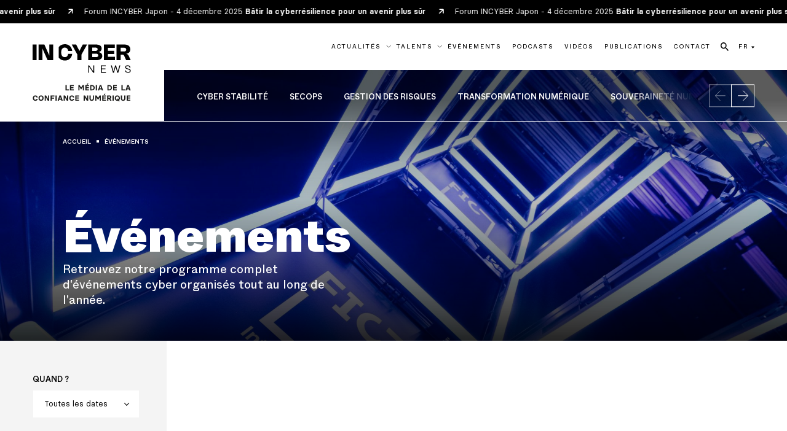

--- FILE ---
content_type: text/html; charset=utf-8
request_url: https://incyber.org/lieu/paris/
body_size: 17483
content:
<!DOCTYPE html>
<html lang="fr" class="no-js">
<head>
	<meta charset="UTF-8">
    <meta name="viewport" content="width=device-width, initial-scale=1">
    <title>Événements Paris - INCYBER NEWS</title>
    <link rel="profile" href="https://gmpg.org/xfn/11">

    <script>
        var $html = document.querySelector('html');
        $html.classList.add('js');
        $html.classList.remove('no-js');
    </script>

    <link rel="apple-touch-icon" sizes="180x180" href="https://incyber.org//wp-content/themes/incyber-news/img/favicon/apple-touch-icon.png">
    <link rel="icon" type="image/png" sizes="32x32" href="https://incyber.org//wp-content/themes/incyber-news/img/favicon/favicon-32x32.png">
    <link rel="icon" type="image/png" sizes="16x16" href="https://incyber.org//wp-content/themes/incyber-news/img/favicon/favicon-16x16.png">
    <link rel="manifest" href="https://incyber.org//wp-content/themes/incyber-news/img/favicon/site.webmanifest">
    <link rel="mask-icon" href="https://incyber.org//wp-content/themes/incyber-news/img/favicon/safari-pinned-tab.svg" color="#183df5">
    <link rel="shortcut icon" href="https://incyber.org//wp-content/themes/incyber-news/img/favicon/favicon.ico">
    <meta name="msapplication-TileColor" content="#183df5">
    <meta name="msapplication-config" content="https://incyber.org//wp-content/themes/incyber-news/img/favicon/browserconfig.xml">
    <meta name="theme-color" content="#183df5">

    <meta name='robots' content='index, follow, max-image-preview:large, max-snippet:-1, max-video-preview:-1' />
<link rel="alternate" hreflang="fr" href="https://incyber.org/lieu/paris/" />
<link rel="alternate" hreflang="x-default" href="https://incyber.org/lieu/paris/" />

	<meta name="description" content="Tous les événements cyber Paris" />
	<link rel="canonical" href="https://incyber.org/lieu/paris/" />
	<meta property="og:locale" content="fr_FR" />
	<meta property="og:type" content="article" />
	<meta property="og:title" content="Événements Paris - INCYBER NEWS" />
	<meta property="og:description" content="Tous les événements cyber Paris" />
	<meta property="og:url" content="https://incyber.org/lieu/paris/" />
	<meta property="og:site_name" content="INCYBER NEWS" />
	<meta property="og:image" content="https://incyber.org//wp-content/uploads/2024/02/share-image-1024x538.jpg" />
	<meta property="og:image:width" content="1024" />
	<meta property="og:image:height" content="538" />
	<meta property="og:image:type" content="image/jpeg" />
	<meta name="twitter:card" content="summary_large_image" />
	<meta name="twitter:site" content="@InCyberMedia" />
	<script type="application/ld+json" class="yoast-schema-graph">{"@context":"https://schema.org","@graph":[{"@type":"CollectionPage","@id":"https://incyber.org/lieu/paris/","url":"https://incyber.org/lieu/paris/","name":"Événements Paris - INCYBER NEWS","isPartOf":{"@id":"https://incyber.org/#website"},"primaryImageOfPage":{"@id":"https://incyber.org/lieu/paris/#primaryimage"},"image":{"@id":"https://incyber.org/lieu/paris/#primaryimage"},"thumbnailUrl":"https://incyber.org//wp-content/uploads/2025/12/pdj-janvier.png","description":"Tous les événements cyber Paris","breadcrumb":{"@id":"https://incyber.org/lieu/paris/#breadcrumb"},"inLanguage":"fr-FR"},{"@type":"ImageObject","inLanguage":"fr-FR","@id":"https://incyber.org/lieu/paris/#primaryimage","url":"https://incyber.org//wp-content/uploads/2025/12/pdj-janvier.png","contentUrl":"https://incyber.org//wp-content/uploads/2025/12/pdj-janvier.png","width":1200,"height":450},{"@type":"BreadcrumbList","@id":"https://incyber.org/lieu/paris/#breadcrumb","itemListElement":[{"@type":"ListItem","position":1,"name":"Accueil","item":"https://incyber.org/"},{"@type":"ListItem","position":2,"name":"Paris"}]},{"@type":"WebSite","@id":"https://incyber.org/#website","url":"https://incyber.org/","name":"INCYBER NEWS","description":"Le média de la confiance numérique","publisher":{"@id":"https://incyber.org/#organization"},"alternateName":"INCYBER","potentialAction":[{"@type":"SearchAction","target":{"@type":"EntryPoint","urlTemplate":"https://incyber.org/?s={search_term_string}"},"query-input":"required name=search_term_string"}],"inLanguage":"fr-FR"},{"@type":"Organization","@id":"https://incyber.org/#organization","name":"INCYBER","url":"https://incyber.org/","logo":{"@type":"ImageObject","inLanguage":"fr-FR","@id":"https://incyber.org/#/schema/logo/image/","url":"https://incyber.org//wp-content/uploads/2024/02/logo-square.jpg","contentUrl":"https://incyber.org//wp-content/uploads/2024/02/logo-square.jpg","width":696,"height":696,"caption":"INCYBER"},"image":{"@id":"https://incyber.org/#/schema/logo/image/"},"sameAs":["https://twitter.com/InCyberMedia"]}]}</script>


<link rel='stylesheet' id='formidable-css' href='https://incyber.org/wp/wp-admin/admin-ajax.php?action=frmpro_css&#038;ver=281451' type='text/css' media='all' />
<script type="text/javascript" id="wpml-cookie-js-extra">
/* <![CDATA[ */
var wpml_cookies = {"wp-wpml_current_language":{"value":"fr","expires":1,"path":"\/"}};
var wpml_cookies = {"wp-wpml_current_language":{"value":"fr","expires":1,"path":"\/"}};
/* ]]> */
</script>
<script type="text/javascript" src="https://incyber.org//wp-content/plugins/sitepress-multilingual-cms/res/js/cookies/language-cookie.js?ver=4.6.9" id="wpml-cookie-js" defer="defer" data-wp-strategy="defer"></script>
<script type="text/javascript" id="breeze-prefetch-js-extra">
/* <![CDATA[ */
var breeze_prefetch = {"local_url":"https:\/\/incyber.org","ignore_remote_prefetch":"1","ignore_list":["\/wp-admin\/"]};
/* ]]> */
</script>
<script type="text/javascript" src="https://incyber.org//wp-content/plugins/breeze/assets/js/js-front-end/breeze-prefetch-links.min.js?ver=2.0.31" id="breeze-prefetch-js"></script>

<!-- This site is using AdRotate v5.12.9 to display their advertisements - https://ajdg.solutions/ -->
<!-- AdRotate CSS -->
<style type="text/css" media="screen">
	.g { margin:0px; padding:0px; overflow:hidden; line-height:1; zoom:1; }
	.g img { height:auto; }
	.g-col { position:relative; float:left; }
	.g-col:first-child { margin-left: 0; }
	.g-col:last-child { margin-right: 0; }
	@media only screen and (max-width: 480px) {
		.g-col, .g-dyn, .g-single { width:100%; margin-left:0; margin-right:0; }
	}
</style>
<!-- /AdRotate CSS -->




<link rel="stylesheet" href="https://incyber.org//wp-content/themes/incyber-news/generated/style-92d08da2.css">    <script>    (function(w) {       w.F = w.F || {};       w.F.CONFIG = {         PATH_URL : '/',         GA_UA : null,         ROOT_URL : 'https://incyber.org/',         THEME_URL : 'https://incyber.org//wp-content/themes/incyber-news/',         API_URL : 'https://incyber.org/wp/wp-admin/admin-ajax.php',         DEBUG : false,         URL_CGU: 'https://incyber.org/mentions-legales/',         IS_BOT : /page speed insights|lighthouse|bot|googlebot|crawler|spider|robot|crawling/i.test(navigator.userAgent || '')       };       w.F.components = {};       w.F._ = {         wW : w.innerWidth,         wH : w.innerHeight,         scrollTop : 0       };       F.breakpoints = { SMALL_DESKTOP : 1275, TABLET : 1024, TABLET_PORTRAIT : 960, MOBILE : 767};       w.F.isSmallDesktop = function() {return F._.wW <= F.breakpoints.SMALL_DESKTOP};       w.F.isTablet = function() {return F._.wW <= F.breakpoints.TABLET};       w.F.isTabletPortrait = function() {return F._.wW <= F.breakpoints.TABLET_PORTRAIT};       w.F.isMobile = function() {return F._.wW <= F.breakpoints.MOBILE};     })(window); 	  </script>

    <script defer data-domain="incyber.org" src="https://plausible.io/js/script.js"></script>
</head>

<body class="archive tax-lieu term-paris term-21">
<div id="full-wrapper">

    <div class="nav-header " data-component="NavHeader">
    <div class="nav-header-automatic-banner">
    <div class="inner flex -align-center" aria-hidden="true">
                    <a class="small" href="https://japan.forum-incyber.com/" target="_blank">
                Forum INCYBER Japon - 4 décembre 2025 <strong class="">Bâtir la cyberrésilience pour un avenir plus sûr</strong>                <svg class=""  width="8" height="9" viewBox="0 0 8 9" fill="none" xmlns="http://www.w3.org/2000/svg"><use href="#small-arrow-top-right"></use></svg>            </a>
                    <a class="small" href="https://japan.forum-incyber.com/" target="_blank">
                Forum INCYBER Japon - 4 décembre 2025 <strong class="">Bâtir la cyberrésilience pour un avenir plus sûr</strong>                <svg class=""  width="8" height="9" viewBox="0 0 8 9" fill="none" xmlns="http://www.w3.org/2000/svg"><use href="#small-arrow-top-right"></use></svg>            </a>
                    <a class="small" href="https://japan.forum-incyber.com/" target="_blank">
                Forum INCYBER Japon - 4 décembre 2025 <strong class="">Bâtir la cyberrésilience pour un avenir plus sûr</strong>                <svg class=""  width="8" height="9" viewBox="0 0 8 9" fill="none" xmlns="http://www.w3.org/2000/svg"><use href="#small-arrow-top-right"></use></svg>            </a>
                    <a class="small" href="https://japan.forum-incyber.com/" target="_blank">
                Forum INCYBER Japon - 4 décembre 2025 <strong class="">Bâtir la cyberrésilience pour un avenir plus sûr</strong>                <svg class=""  width="8" height="9" viewBox="0 0 8 9" fill="none" xmlns="http://www.w3.org/2000/svg"><use href="#small-arrow-top-right"></use></svg>            </a>
                    <a class="small" href="https://japan.forum-incyber.com/" target="_blank">
                Forum INCYBER Japon - 4 décembre 2025 <strong class="">Bâtir la cyberrésilience pour un avenir plus sûr</strong>                <svg class=""  width="8" height="9" viewBox="0 0 8 9" fill="none" xmlns="http://www.w3.org/2000/svg"><use href="#small-arrow-top-right"></use></svg>            </a>
                    <a class="small" href="https://japan.forum-incyber.com/" target="_blank">
                Forum INCYBER Japon - 4 décembre 2025 <strong class="">Bâtir la cyberrésilience pour un avenir plus sûr</strong>                <svg class=""  width="8" height="9" viewBox="0 0 8 9" fill="none" xmlns="http://www.w3.org/2000/svg"><use href="#small-arrow-top-right"></use></svg>            </a>
                    <a class="small" href="https://japan.forum-incyber.com/" target="_blank">
                Forum INCYBER Japon - 4 décembre 2025 <strong class="">Bâtir la cyberrésilience pour un avenir plus sûr</strong>                <svg class=""  width="8" height="9" viewBox="0 0 8 9" fill="none" xmlns="http://www.w3.org/2000/svg"><use href="#small-arrow-top-right"></use></svg>            </a>
                    <a class="small" href="https://japan.forum-incyber.com/" target="_blank">
                Forum INCYBER Japon - 4 décembre 2025 <strong class="">Bâtir la cyberrésilience pour un avenir plus sûr</strong>                <svg class=""  width="8" height="9" viewBox="0 0 8 9" fill="none" xmlns="http://www.w3.org/2000/svg"><use href="#small-arrow-top-right"></use></svg>            </a>
            </div>
</div>
    <div class="wrapper -xlarge flex -justify-space-between">
                    <a class="site-logo -big image-wrapper -full flex -align-center -justify-center" href="https://incyber.org/"
               aria-label="Revenir à la page d'accueil de In Cyber News">
                <svg class=""  width="172" height="100" viewBox="0 0 172 100" fill="none">
    <path fill="#1D1D1B" d="M57.486 71.615h2.075v7.401h4.203v1.852h-6.278v-9.253ZM65.353 71.615h6.61v1.852h-4.535v1.707h4.126v1.852h-4.126v2.01h4.534v1.839h-6.609v-9.26ZM79.988 71.615h2.274l2.604 4.244h.054l2.605-4.244h2.246v9.253h-2.01v-5.974h-.054l-2.763 4.443h-.132l-2.763-4.48h-.054v6.015h-2.01v-9.254l.003-.003ZM92.15 71.615h6.608v1.852h-4.534v1.707h4.126v1.852h-4.126v2.01h4.534v1.84H92.15V71.614Zm2.604-.925.874-1.93h2.115v.132l-1.535 1.93h-1.454v-.132ZM100.742 71.615h3.198c2.763 0 4.784 1.852 4.784 4.625 0 2.577-1.889 4.628-4.784 4.628h-3.198v-9.253Zm3.08 7.415c1.731 0 2.79-.86 2.79-2.79 0-1.93-1.056-2.777-2.79-2.777h-1.137v5.567h1.137ZM110.576 71.615h2.089v9.253h-2.089v-9.253ZM123.268 80.737v.131h-2.301l-.543-1.757h-3.438l-.543 1.757h-2.193v-.131l3.171-9.122h2.659l3.184 9.122h.004Zm-3.411-3.451-1.123-3.597h-.054l-1.124 3.597h2.301ZM130.896 71.615h3.198c2.763 0 4.783 1.852 4.783 4.625 0 2.577-1.889 4.628-4.783 4.628h-3.198v-9.253Zm3.08 7.415c1.73 0 2.79-.86 2.79-2.79 0-1.93-1.056-2.777-2.79-2.777h-1.137v5.567h1.137ZM140.729 71.615h6.609v1.852h-4.534v1.707h4.126v1.852h-4.126v2.01h4.534v1.839h-6.609v-9.26ZM155.367 71.615h2.075v7.401h4.204v1.852h-6.279v-9.253ZM171.453 80.737v.131h-2.301l-.543-1.757h-3.438l-.543 1.757h-2.193v-.131l3.171-9.122h2.659l3.184 9.122h.004Zm-3.411-3.451-1.123-3.597h-.054l-1.124 3.597h2.301ZM.398 94.42c0-2.669 1.508-4.76 4.48-4.76 2.365 0 3.968 1.653 4.1 3.61H6.861c-.081-.884-.688-1.731-1.984-1.731-1.535 0-2.365 1.019-2.365 2.881 0 1.862.834 2.868 2.365 2.868 1.242 0 1.839-.78 1.997-1.653h2.102c-.185 1.902-1.744 3.515-4.099 3.515-2.975 0-4.48-2.102-4.48-4.733v.003ZM10.296 94.407c0-2.659 1.508-4.747 4.494-4.747 2.986 0 4.494 2.088 4.494 4.747 0 2.658-1.522 4.746-4.494 4.746-2.972 0-4.494-2.102-4.494-4.746Zm6.876 0c0-1.863-.847-2.868-2.379-2.868-1.531 0-2.378 1.005-2.378 2.868 0 1.862.847 2.867 2.378 2.867 1.532 0 2.379-1.005 2.379-2.867ZM21.139 89.781h2.446l3.41 6.042h.054v-6.042h2.062v9.254h-2.46l-3.41-6.001h-.054v6.001h-2.048v-9.254ZM31.49 89.781h6.608v1.852h-4.534v1.97h4.126v1.853h-4.126v3.582h-2.075v-9.257ZM40.082 89.781h2.088v9.254h-2.088v-9.254ZM52.77 98.904v.131h-2.301l-.543-1.757h-3.438l-.543 1.757h-2.193v-.131l3.171-9.123h2.659l3.184 9.123h.004Zm-3.41-3.452-1.124-3.596h-.054l-1.124 3.596h2.301ZM54.359 89.781h2.446l3.41 6.042h.054v-6.042h2.062v9.254h-2.46l-3.41-6.001h-.054v6.001h-2.048v-9.254ZM64.18 94.42c0-2.669 1.507-4.76 4.48-4.76 2.364 0 3.967 1.653 4.098 3.61h-2.115c-.078-.884-.688-1.731-1.984-1.731-1.535 0-2.365 1.019-2.365 2.881 0 1.862.834 2.868 2.365 2.868 1.242 0 1.839-.78 1.997-1.653h2.102c-.185 1.902-1.744 3.515-4.099 3.515-2.975 0-4.48-2.102-4.48-4.733v.003ZM74.61 89.781h6.61v1.852h-4.535v1.708h4.126v1.852h-4.126v2.01h4.534v1.839H74.61V89.78ZM89.245 89.781h2.446l3.41 6.042h.055v-6.042h2.06v9.254h-2.458l-3.411-6.001h-.054v6.001h-2.048v-9.254ZM99.464 95.375v-5.59h2.074v5.566c0 1.032.385 1.957 1.839 1.957s1.852-.925 1.852-1.957v-5.566h2.088v5.59c0 2.523-1.73 3.781-3.94 3.781s-3.913-1.255-3.913-3.781ZM109.561 89.781h2.274l2.604 4.244h.054l2.605-4.244h2.246v9.254h-2.01v-5.974h-.054l-2.763 4.442h-.132l-2.763-4.48h-.054v6.016h-2.01v-9.254l.003-.004ZM121.723 89.781h6.609v1.852h-4.535v1.707h4.126v1.852h-4.126v2.011h4.535v1.839h-6.609V89.78Zm2.604-.924.874-1.93h2.115v.132l-1.535 1.93h-1.454v-.132ZM138.115 98.904v.131h-2.432l-1.998-3.266h-1.295v3.266h-2.075v-9.254h4.231c1.97 0 3.157 1.377 3.157 2.949 0 1.336-.701 2.341-1.825 2.79l2.234 3.384h.003Zm-5.725-4.983h2.048c.833 0 1.137-.594 1.137-1.178 0-.583-.331-1.11-1.137-1.11h-2.048v2.288ZM139.7 89.781h2.089v9.254H139.7v-9.254ZM151.242 98.043l1.241 1.825V100h-2.061l-.725-1.07a5.243 5.243 0 0 1-1.559.226c-2.989 0-4.494-2.101-4.494-4.746 0-2.645 1.508-4.747 4.494-4.747 2.986 0 4.494 2.088 4.494 4.747 0 1.467-.463 2.763-1.387 3.637l-.003-.004Zm-2.682-.793-1.178-1.73v-.132h2.048l.634.925c.29-.463.449-1.11.449-1.903 0-1.862-.847-2.868-2.378-2.868-1.532 0-2.379 1.006-2.379 2.868 0 1.862.847 2.867 2.379 2.867.145 0 .29-.013.421-.027h.004ZM154.349 95.375v-5.59h2.074v5.566c0 1.032.385 1.957 1.839 1.957s1.852-.925 1.852-1.957v-5.566h2.088v5.59c0 2.523-1.73 3.781-3.94 3.781s-3.913-1.255-3.913-3.781ZM164.449 89.781h6.609v1.852h-4.534v1.708h4.126v1.852h-4.126v2.01h4.534v1.839h-6.609V89.78Z"/><path fill="#000" d="M7.088.577H0V28.05h7.088V.577ZM29.171 19.749 20.61.577H10.391v27.471h6.76V7.425l9.136 20.623h9.645V.577h-6.76v19.172ZM56.427 5.938c3.265 0 5.215 1.94 5.84 5.88h7.03C68.319 4.477 63.457 0 56.417 0c-4.578 0-8.39 1.906-10.793 5.192v18.241c2.402 3.29 6.215 5.192 10.793 5.192 7.04 0 11.902-4.477 12.88-11.818h-7.03c-.625 3.937-2.575 5.88-5.84 5.88-4.133 0-6.4-2.88-6.4-8.376 0-5.496 2.267-8.377 6.4-8.377v.004ZM171.557 28.051l-3.178-7.08c-1.218-2.72-2.948-4.18-5.178-4.332 4.642-.156 7.617-3.121 7.617-7.658 0-5.226-3.727-8.414-10.249-8.414h-13.727V28.05h7.088v-9.817h3.026c1.805 0 2.47.54 3.478 2.746l3.239 7.071h7.888-.004ZM159.79 12.76h-5.86V6.204h5.85c2.547 0 3.94 1.144 3.94 3.239 0 2.095-1.423 3.313-3.93 3.313v.003ZM167.991 42.94l-2.057-.639c-1.094-.347-2.551-.637-2.551-2.04 0-1.222 1.13-1.95 2.733-1.95 2.02 0 3.279 1.002 3.407 2.806h1.586c-.199-2.712-2.004-4.19-4.919-4.19-2.642 0-4.335 1.35-4.335 3.408 0 2.496 2.567 3.043 3.589 3.37l2.203.692c1.222.38 2.352.873 2.352 2.169 0 1.295-1.019 2.132-2.969 2.132-2.24 0-3.789-1.04-3.971-2.679h-1.602c.165 2.406 2.368 4.062 5.573 4.062 2.824 0 4.534-1.346 4.534-3.59 0-2.405-1.95-3.042-3.569-3.552h-.004ZM144.133 22.171h-12.431v-5.1h11.008v-5.476h-11.008V6.454h12.104V.577h-19.192V28.05h19.519v-5.88ZM106.14 47.696 98.927 37.13H97.18v12.752h1.528V39.316l7.216 10.566h1.748V37.13h-1.532v10.566ZM81.918 11.787 76.213.577h-7.716l9.828 17.684v9.79h7.09v-9.79L95.28.577h-7.56l-5.802 11.21ZM148.887 47.622l-2.986-10.492h-1.494l-2.952 10.454-2.949-10.454h-1.585l3.606 12.752h1.714l2.915-10.384 2.948 10.384h1.714l3.606-12.752h-1.585l-2.952 10.492ZM120.835 43.924h6.468v-1.366h-6.468v-4.025h7.196V37.13h-8.707v12.752h8.869v-1.404h-7.358v-4.554ZM121.905 20.643c0-3.785-2.902-6.464-6.869-6.828 3.303-.385 5.705-2.814 5.705-6.36 0-4.378-3.671-6.878-9.625-6.878h-13.94V28.05h14.102c6.312 0 10.623-2.786 10.623-7.408h.004ZM104.268 5.995h6.005c2.162 0 3.447.941 3.447 2.807 0 1.865-1.352 2.979-3.437 2.979h-6.015V5.995Zm6.659 16.638h-6.659V16.66h6.666c2.537 0 3.869.93 3.869 2.989 0 2.058-1.336 2.989-3.879 2.989l.003-.004Z"/>
</svg>            </a>
                                        <div class="languages tablet-only">
                <a href="https://incyber.org/lieu/paris/" class="link typo-tag-small">
                                <span class="inner">
                                    <span data-title="FR">
                                        FR                                    </span>
                                </span>
                </a>
                <ul class="languages">
                                            <li><a href="https://incyber.org/en/"
                               class="typo-tag-small link">EN</a></li>
                                    </ul>
            </div>
                <div class="open-btn-wrapper nodesktop-only">
            <button aria-label="Ouvrir le menu" data-trigger-action="toggle" data-trigger-component="NavMobile" class="open-btn trigger-js">
                <span></span>
                <span></span>
                <span></span>
            </button>
        </div>
        <div class="menus">
            <nav class="top">
                <ul class="list flex -align-center">
                                                <li class="item has-sub-menu ">
                                <a href="https://incyber.org/articles/" class="link typo-tag-small flex -align-center">
                                    <span class="inner">
                                        <span data-title="Actualités">Actualités</span>
                                    </span>
                                    <svg class="arrow-down"  width="13" height="7" viewBox="0 0 13 7" fill="none" xmlns="http://www.w3.org/2000/svg"><use href="#arrow-select"></use></svg>                                </a>
                                <div class="nav-header-sub-menu" data-component="NavHeaderSubMenu" data-ref="subMenu">
    <div class="flex">
        <div class="flex lists">
                            <div class="col">
                    <div class="title title-5" style="--delay: 0.1s;">
                        Thématiques                    </div>
                    <ul class="list" style="--delay: 0.2s;">
                                                    <li class="typo-tag flex -align-center">
                                <a href="https://incyber.org/categorie/cyber-stabilite/"><svg class=""  width="17" height="17" viewBox="0 0 17 17" fill="none" xmlns="http://www.w3.org/2000/svg"><use href="#arrow-top-right"></use></svg>Cyber stabilité</a>
                            </li>
                                                    <li class="typo-tag flex -align-center">
                                <a href="https://incyber.org/categorie/secops/"><svg class=""  width="17" height="17" viewBox="0 0 17 17" fill="none" xmlns="http://www.w3.org/2000/svg"><use href="#arrow-top-right"></use></svg>Secops</a>
                            </li>
                                                    <li class="typo-tag flex -align-center">
                                <a href="https://incyber.org/categorie/gestion-des-risques/"><svg class=""  width="17" height="17" viewBox="0 0 17 17" fill="none" xmlns="http://www.w3.org/2000/svg"><use href="#arrow-top-right"></use></svg>Gestion des risques</a>
                            </li>
                                                    <li class="typo-tag flex -align-center">
                                <a href="https://incyber.org/categorie/transformation-numerique/"><svg class=""  width="17" height="17" viewBox="0 0 17 17" fill="none" xmlns="http://www.w3.org/2000/svg"><use href="#arrow-top-right"></use></svg>Transformation numérique</a>
                            </li>
                                                    <li class="typo-tag flex -align-center">
                                <a href="https://incyber.org/categorie/souverainete-numerique/"><svg class=""  width="17" height="17" viewBox="0 0 17 17" fill="none" xmlns="http://www.w3.org/2000/svg"><use href="#arrow-top-right"></use></svg>Souveraineté numérique</a>
                            </li>
                                                    <li class="typo-tag flex -align-center">
                                <a href="https://incyber.org/categorie/cybercriminalite/"><svg class=""  width="17" height="17" viewBox="0 0 17 17" fill="none" xmlns="http://www.w3.org/2000/svg"><use href="#arrow-top-right"></use></svg>Cybercriminalité</a>
                            </li>
                                                    <li class="typo-tag flex -align-center">
                                <a href="https://incyber.org/categorie/industrie-et-ot/"><svg class=""  width="17" height="17" viewBox="0 0 17 17" fill="none" xmlns="http://www.w3.org/2000/svg"><use href="#arrow-top-right"></use></svg>Industrie et OT</a>
                            </li>
                                                    <li class="typo-tag flex -align-center">
                                <a href="https://incyber.org/categorie/fraude/"><svg class=""  width="17" height="17" viewBox="0 0 17 17" fill="none" xmlns="http://www.w3.org/2000/svg"><use href="#arrow-top-right"></use></svg>Fraude</a>
                            </li>
                                                    <li class="typo-tag flex -align-center">
                                <a href="https://incyber.org/categorie/identite-numerique/"><svg class=""  width="17" height="17" viewBox="0 0 17 17" fill="none" xmlns="http://www.w3.org/2000/svg"><use href="#arrow-top-right"></use></svg>Identité numérique</a>
                            </li>
                                                    <li class="typo-tag flex -align-center">
                                <a href="https://incyber.org/categorie/cyber/"><svg class=""  width="17" height="17" viewBox="0 0 17 17" fill="none" xmlns="http://www.w3.org/2000/svg"><use href="#arrow-top-right"></use></svg>Cyber +</a>
                            </li>
                                            </ul>
                </div>
                            <div class="col">
                    <div class="title title-5" style="--delay: 0.3s;">
                        Formats                    </div>
                    <ul class="list" style="--delay: 0.4s;">
                                                    <li class="typo-tag flex -align-center">
                                <a href="https://incyber.org/format/articles/"><svg class=""  width="17" height="17" viewBox="0 0 17 17" fill="none" xmlns="http://www.w3.org/2000/svg"><use href="#arrow-top-right"></use></svg>Articles</a>
                            </li>
                                                    <li class="typo-tag flex -align-center">
                                <a href="https://incyber.org/format/breves/"><svg class=""  width="17" height="17" viewBox="0 0 17 17" fill="none" xmlns="http://www.w3.org/2000/svg"><use href="#arrow-top-right"></use></svg>Brèves</a>
                            </li>
                                                    <li class="typo-tag flex -align-center">
                                <a href="https://incyber.org/format/decryptage/"><svg class=""  width="17" height="17" viewBox="0 0 17 17" fill="none" xmlns="http://www.w3.org/2000/svg"><use href="#arrow-top-right"></use></svg>Décryptage</a>
                            </li>
                                                    <li class="typo-tag flex -align-center">
                                <a href="https://incyber.org/format/entreprises/"><svg class=""  width="17" height="17" viewBox="0 0 17 17" fill="none" xmlns="http://www.w3.org/2000/svg"><use href="#arrow-top-right"></use></svg>Entreprises</a>
                            </li>
                                                    <li class="typo-tag flex -align-center">
                                <a href="https://incyber.org/format/formations/"><svg class=""  width="17" height="17" viewBox="0 0 17 17" fill="none" xmlns="http://www.w3.org/2000/svg"><use href="#arrow-top-right"></use></svg>Formations</a>
                            </li>
                                                    <li class="typo-tag flex -align-center">
                                <a href="https://incyber.org/format/nominations/"><svg class=""  width="17" height="17" viewBox="0 0 17 17" fill="none" xmlns="http://www.w3.org/2000/svg"><use href="#arrow-top-right"></use></svg>Nominations</a>
                            </li>
                                                    <li class="typo-tag flex -align-center">
                                <a href="https://incyber.org/format/opinions/"><svg class=""  width="17" height="17" viewBox="0 0 17 17" fill="none" xmlns="http://www.w3.org/2000/svg"><use href="#arrow-top-right"></use></svg>Opinions</a>
                            </li>
                                                    <li class="typo-tag flex -align-center">
                                <a href="https://incyber.org/format/podcasts/"><svg class=""  width="17" height="17" viewBox="0 0 17 17" fill="none" xmlns="http://www.w3.org/2000/svg"><use href="#arrow-top-right"></use></svg>Podcasts</a>
                            </li>
                                                    <li class="typo-tag flex -align-center">
                                <a href="https://incyber.org/format/publications/"><svg class=""  width="17" height="17" viewBox="0 0 17 17" fill="none" xmlns="http://www.w3.org/2000/svg"><use href="#arrow-top-right"></use></svg>Publications</a>
                            </li>
                                                    <li class="typo-tag flex -align-center">
                                <a href="https://incyber.org/format/talents/"><svg class=""  width="17" height="17" viewBox="0 0 17 17" fill="none" xmlns="http://www.w3.org/2000/svg"><use href="#arrow-top-right"></use></svg>Talents</a>
                            </li>
                                                    <li class="typo-tag flex -align-center">
                                <a href="https://incyber.org/format/videos/"><svg class=""  width="17" height="17" viewBox="0 0 17 17" fill="none" xmlns="http://www.w3.org/2000/svg"><use href="#arrow-top-right"></use></svg>Vidéos</a>
                            </li>
                                            </ul>
                </div>
                    </div>
        <div class="push" style="--delay: 0.5s;">
            <div  class="list-item -post -simple " >
    
<div class="post-list-item-image -simple">
    <div class="single-image ratio-wrapper">
                        <img src="[data-uri]" data-component-options='{"trigger_event":"custom"}' data-component="LazyImage" data-ref="lazy_image" data-src-desktop="https://incyber.org//wp-content/uploads/2024/03/incyber-news-cybersecurite-cybersecurity-text-law-885x690.jpg" alt="Image Data void : quand les fake news comblent l’absence d’informations" class="full cover" />
                                    </div>
            <a class="cat typo-tag-small" href="https://incyber.org/categorie/cyber-stabilite/">Cyber stabilité</a>
    </div>
<div class="post-list-item-content -simple">
    <div class="date typo-tag-small" >
        26.12.25                    <a class="cat" href="https://incyber.org/categorie/cyber-stabilite/">Cyber stabilité</a>
            </div>
        <a class="title link-extend"  href="https://incyber.org/article/data-void-quand-les-fake-news-comblent-labsence-dinformations/">Data void : quand les fake news comblent l’absence d’informations</a>
        <div class="bottom" >
        <div  class="btn -c-color">Lire</div>
        <div class="post-readingtime cta">
    <div class="corner" data-aos-delay="0" data-aos="zoom-in">
        <span></span>
        <span></span>
        <span></span>
        <span></span>
    </div>
    <div class="content">
        <div class="time">09</div>
        <div class="min">MIN</div>
    </div>
</div>    </div>
</div>
</div>        </div>
    </div>
</div>
                            </li>
                                                    <li class="item has-sub-menu ">
                                <a href="https://incyber.org/format/talents/" class="link typo-tag-small flex -align-center">
                                    <span class="inner">
                                        <span data-title="Talents">Talents</span>
                                    </span>
                                    <svg class="arrow-down"  width="13" height="7" viewBox="0 0 13 7" fill="none" xmlns="http://www.w3.org/2000/svg"><use href="#arrow-select"></use></svg>                                </a>
                                <div class="nav-header-sub-menu" data-component="NavHeaderSubMenu" data-ref="subMenu">
    <div class="flex">
        <div class="flex lists">
                            <div class="col">
                    <div class="title title-5" style="--delay: 0.1s;">
                        Talents                    </div>
                    <ul class="list" style="--delay: 0.2s;">
                                                    <li class="typo-tag flex -align-center">
                                <a href="https://incyber.org/format/nominations/"><svg class=""  width="17" height="17" viewBox="0 0 17 17" fill="none" xmlns="http://www.w3.org/2000/svg"><use href="#arrow-top-right"></use></svg>Nominations</a>
                            </li>
                                                    <li class="typo-tag flex -align-center">
                                <a href="https://incyber.org/format/formations/"><svg class=""  width="17" height="17" viewBox="0 0 17 17" fill="none" xmlns="http://www.w3.org/2000/svg"><use href="#arrow-top-right"></use></svg>Formations</a>
                            </li>
                                            </ul>
                </div>
                    </div>
        <div class="push" style="--delay: 0.3s;">
            <div  class="list-item -post -simple " >
    
<div class="post-list-item-image -simple">
    <div class="single-image ratio-wrapper">
                        <img src="[data-uri]" data-component-options='{"trigger_event":"custom"}' data-component="LazyImage" data-ref="lazy_image" data-src-desktop="https://incyber.org//wp-content/uploads/2025/05/istock-1030832428-885x690.jpg" alt="Image Gérard Perrier International acquiert N-Cyp, spécialiste caennais de la cybersécurité" class="full cover" />
                                    </div>
            <a class="cat typo-tag-small" href="https://incyber.org/categorie/industrie-et-ot/">Industrie et OT</a>
    </div>
<div class="post-list-item-content -simple">
    <div class="date typo-tag-small" >
        16.12.25                    <a class="cat" href="https://incyber.org/categorie/industrie-et-ot/">Industrie et OT</a>
            </div>
        <a class="title link-extend"  href="https://incyber.org/article/gerard-perrier-international-acquiert-n-cyp-specialiste-caennais-cybersecurite/">Gérard Perrier International acquiert N-Cyp, spécialiste caennais de la cybersécurité</a>
        <div class="bottom" >
        <div  class="btn -c-color">Lire</div>
        <div class="post-readingtime cta">
    <div class="corner" data-aos-delay="0" data-aos="zoom-in">
        <span></span>
        <span></span>
        <span></span>
        <span></span>
    </div>
    <div class="content">
        <div class="time">01</div>
        <div class="min">MIN</div>
    </div>
</div>    </div>
</div>
</div>        </div>
    </div>
</div>
                            </li>
                                                    <li class="item ">
                                <a href="https://incyber.org/evenements/" class="link typo-tag-small flex -align-center">
                                    <span class="inner">
                                        <span data-title="Événements">Événements</span>
                                    </span>
                                                                    </a>
                                                            </li>
                                                    <li class="item ">
                                <a href="https://incyber.org/format/podcasts/" class="link typo-tag-small flex -align-center">
                                    <span class="inner">
                                        <span data-title="Podcasts">Podcasts</span>
                                    </span>
                                                                    </a>
                                                            </li>
                                                    <li class="item ">
                                <a href="https://incyber.org/format/videos/" class="link typo-tag-small flex -align-center">
                                    <span class="inner">
                                        <span data-title="Vidéos">Vidéos</span>
                                    </span>
                                                                    </a>
                                                            </li>
                                                    <li class="item ">
                                <a href="https://incyber.org/format/publications/" class="link typo-tag-small flex -align-center">
                                    <span class="inner">
                                        <span data-title="Publications">Publications</span>
                                    </span>
                                                                    </a>
                                                            </li>
                                                    <li class="item ">
                                <a href="https://incyber.org/contact/" class="link typo-tag-small flex -align-center">
                                    <span class="inner">
                                        <span data-title="Contact">Contact</span>
                                    </span>
                                                                    </a>
                                                            </li>
                                            <li class="item -search">
                        <button
                                class="typo-tag-small search-btn ico-btn only-ico trigger-js"
                                data-trigger-component="NavSearchBar"
                                data-trigger-action="toggle"><svg class=""  width="40" height="40" viewBox="0 0 40 40" fill="none" xmlns="http://www.w3.org/2000/svg"><use href="#ico-search"></use></svg></button>
                    </li>
                                            <li class="item -languages">
                            <a href="https://incyber.org/lieu/paris/" class="link typo-tag-small">
                                <span class="inner">
                                    <span data-title="FR">
                                        FR                                    </span>
                                </span>
                            </a>
                            <ul class="languages">
                                                                    <li><a href="https://incyber.org/en/"
                                           class="typo-tag-small link">EN</a></li>
                                                            </ul>
                        </li>
                                    </ul>
            </nav>
                            <div class="bottom">
                    <div class="commons-slider  -bordered-navigation" data-component-if="true" data-component="CommonsSlider" data-ref="slider" data-component-options='{"swiperOptions":{"spaceBetween":35,"centeredSlides":false,"freeMode":true,"slidesPerGroup":3}}'>
    <div class="slider swiper">
        <div class="swiper-wrapper">
            <div class="slider-item swiper-slide">
                                        <li>
                            <a class="typo-tag" href="https://incyber.org/categorie/cyber-stabilite/">
                                <span class="inner">
                                    <span data-title="Cyber stabilité">
                                        Cyber stabilité                                    </span>
                                </span>
                            </a>
                        </li>
                        </div><div class="slider-item swiper-slide">                        <li>
                            <a class="typo-tag" href="https://incyber.org/categorie/secops/">
                                <span class="inner">
                                    <span data-title="Secops">
                                        Secops                                    </span>
                                </span>
                            </a>
                        </li>
                        </div><div class="slider-item swiper-slide">                        <li>
                            <a class="typo-tag" href="https://incyber.org/categorie/gestion-des-risques/">
                                <span class="inner">
                                    <span data-title="Gestion des risques">
                                        Gestion des risques                                    </span>
                                </span>
                            </a>
                        </li>
                        </div><div class="slider-item swiper-slide">                        <li>
                            <a class="typo-tag" href="https://incyber.org/categorie/transformation-numerique/">
                                <span class="inner">
                                    <span data-title="Transformation numérique">
                                        Transformation numérique                                    </span>
                                </span>
                            </a>
                        </li>
                        </div><div class="slider-item swiper-slide">                        <li>
                            <a class="typo-tag" href="https://incyber.org/categorie/souverainete-numerique/">
                                <span class="inner">
                                    <span data-title="Souveraineté numérique">
                                        Souveraineté numérique                                    </span>
                                </span>
                            </a>
                        </li>
                        </div><div class="slider-item swiper-slide">                        <li>
                            <a class="typo-tag" href="https://incyber.org/categorie/cybercriminalite/">
                                <span class="inner">
                                    <span data-title="Cybercriminalité">
                                        Cybercriminalité                                    </span>
                                </span>
                            </a>
                        </li>
                        </div><div class="slider-item swiper-slide">                        <li>
                            <a class="typo-tag" href="https://incyber.org/categorie/industrie-et-ot/">
                                <span class="inner">
                                    <span data-title="Industrie et OT">
                                        Industrie et OT                                    </span>
                                </span>
                            </a>
                        </li>
                        </div><div class="slider-item swiper-slide">                        <li>
                            <a class="typo-tag" href="https://incyber.org/categorie/fraude/">
                                <span class="inner">
                                    <span data-title="Fraude">
                                        Fraude                                    </span>
                                </span>
                            </a>
                        </li>
                        </div><div class="slider-item swiper-slide">                        <li>
                            <a class="typo-tag" href="https://incyber.org/categorie/identite-numerique/">
                                <span class="inner">
                                    <span data-title="Identité numérique">
                                        Identité numérique                                    </span>
                                </span>
                            </a>
                        </li>
                        </div><div class="slider-item swiper-slide">                        <li>
                            <a class="typo-tag" href="https://incyber.org/categorie/cyber/">
                                <span class="inner">
                                    <span data-title="Cyber +">
                                        Cyber +                                    </span>
                                </span>
                            </a>
                        </li>
                                    </div>
        </div>
    </div>
                    <div class="navigation">
                <div class="swiper-button-wrapper -prev">
                    <button class="swiper-button-prev">
                        <svg class=""  width="17" height="19" viewBox="0 0 17 19" fill="none" xmlns="http://www.w3.org/2000/svg"><use href="#arrow-right"></use></svg>                    </button>
                </div>
                                <div class="swiper-button-wrapper -next">
                    <button class="swiper-button-next">
                        <svg class=""  width="17" height="19" viewBox="0 0 17 19" fill="none" xmlns="http://www.w3.org/2000/svg"><use href="#arrow-right"></use></svg>                    </button>
                </div>
            </div>
        
</div>
                </div>
                    </div>
    </div>
</div>

<div class="nav-search-bar" data-component="NavSearchBar" data-ref="NavSearchBar">
    <div class="search-wrapper">
        <div class="wrapper -large -padded">
            <form action="https://incyber.org/" class="nav-search-bar-form search-block">
    <div class="search-row">
        <input id="input-search" type="text" name="s" class="title-1-black" placeholder="Que recherchez-vous ?" value="" aria-label="Recherche libre">
        <button type="submit" class="ico-btn" aria-label="Rechercher">
            <i><svg class=""  width="40" height="40" viewBox="0 0 40 40" fill="none" xmlns="http://www.w3.org/2000/svg"><use href="#ico-search"></use></svg></i>
        </button>
    </div>
</form>        </div>
    </div>
</div>    <div class="nav-sticky padded-on-lock" data-component="NavSticky">
    <script type="text/template">
    <div class="nav-header -sticky -no-sliding-banner" data-component="NavHeader">
        <div class="wrapper -xlarge flex -justify-space-between">
                    <a class="site-logo  image-wrapper -full flex -align-center -justify-center" href="https://incyber.org/"
               aria-label="Revenir à la page d'accueil de In Cyber News">
                <svg class=""  width="415" height="122" viewBox="0 0 415 122" fill="none" xmlns="http://www.w3.org/2000/svg">
    <path d="M406.358 104.602L401.38 103.049C398.736 102.202 395.21 101.496 395.21 98.0767C395.21 95.1017 397.944 93.3265 401.82 93.3265C406.708 93.3265 409.752 95.7674 410.062 100.164H413.898C413.416 93.5567 409.051 89.957 402 89.957C395.61 89.957 391.514 93.2444 391.514 98.2575C391.514 104.339 397.724 105.67 400.196 106.468L405.525 108.152C408.479 109.081 411.213 110.281 411.213 113.437C411.213 116.593 408.749 118.631 404.032 118.631C398.613 118.631 394.868 116.099 394.427 112.105H390.551C390.951 117.965 396.279 122 404.032 122C410.862 122 415 118.721 415 113.256C415 107.396 410.283 105.843 406.366 104.602H406.358Z" fill="currentColor"/>
    <path d="M256.744 116.189L239.297 90.4492H235.07V121.514H238.767V95.7747L256.222 121.514H260.449V90.4492H256.744V116.189Z" fill="currentColor"/>
    <path d="M360.144 116.008L352.922 90.4492H349.307L342.167 115.918L335.035 90.4492H331.199L339.923 121.514H344.068L351.119 96.2185L358.251 121.514H362.397L371.12 90.4492H367.285L360.144 116.008Z" fill="currentColor"/>
    <path d="M292.293 107.001H307.936V103.672H292.293V93.868H309.699V90.4492H288.637V121.514H310.091V118.096H292.293V107.001Z" fill="currentColor"/>
    <path d="M17.1451 1.40625H0V68.3362H17.1451V1.40625Z" fill="currentColor"/>
    <path d="M70.5621 48.1109L49.8508 1.40625H25.1328V68.328H41.4864V18.0894L63.5849 68.328H86.9156V1.40625H70.5621V48.1109Z" fill="currentColor"/>
    <path d="M136.493 14.4642C144.392 14.4642 149.109 19.1898 150.619 28.7888H167.625C165.259 10.9057 153.499 0 136.469 0C125.395 0 116.174 4.64335 110.363 12.648V57.0844C116.174 65.0973 125.395 69.7324 136.469 69.7324C153.499 69.7324 165.259 58.8267 167.625 40.9437H150.619C149.109 50.5344 144.392 55.2682 136.493 55.2682C126.496 55.2682 121.013 48.2497 121.013 34.8621C121.013 21.4745 126.496 14.456 136.493 14.456V14.4642Z" fill="currentColor"/>
    <path d="M414.983 68.3355L407.296 51.0852C404.35 44.4613 400.163 40.9027 394.769 40.5329C405.998 40.1549 413.196 32.931 413.196 21.8773C413.196 9.14717 404.178 1.38086 388.404 1.38086H355.199V68.3355H372.344V44.4202H379.664C384.03 44.4202 385.638 45.7351 388.078 51.1099L395.912 68.3355H414.991H414.983ZM386.519 31.0819H372.344V15.1137H386.495C392.656 15.1137 396.026 17.8997 396.026 23.0032C396.026 28.1068 392.582 31.0736 386.519 31.0736V31.0819Z" fill="currentColor"/>
    <path d="M348.646 54.0117H318.575V41.5856H345.202V28.2473H318.575V15.7226H347.855V1.40625H301.43V68.3362H348.646V54.0117Z" fill="currentColor"/>
    <path d="M198.154 28.7157L184.354 1.40625H165.691L189.463 44.4867V68.3362H206.616V44.4867L230.477 1.40625H212.19L198.154 28.7157Z" fill="currentColor"/>
    <path d="M294.879 50.2888C294.879 41.0678 287.861 34.5425 278.264 33.6549C286.253 32.718 292.063 26.8008 292.063 18.1634C292.063 7.49602 283.185 1.40625 268.782 1.40625H235.062V68.3362H269.173C284.441 68.3362 294.87 61.5479 294.87 50.2888H294.879ZM252.216 14.6049H266.741C271.972 14.6049 275.081 16.8978 275.081 21.4425C275.081 25.9872 271.809 28.6993 266.766 28.6993H252.216V14.6049ZM268.325 55.1376H252.216V40.583H268.341C274.478 40.583 277.701 42.8512 277.701 47.8644C277.701 52.8776 274.469 55.1458 268.316 55.1458L268.325 55.1376Z" fill="currentColor"/>
</svg>
            </a>
                            <a class="site-logo tablet-only -big image-wrapper -full flex -align-center -justify-center" href="https://incyber.org/"
                   aria-label="Revenir à la page d'accueil de In Cyber News">
                    <svg class=""  width="172" height="100" viewBox="0 0 172 100" fill="none">
    <path fill="#1D1D1B" d="M57.486 71.615h2.075v7.401h4.203v1.852h-6.278v-9.253ZM65.353 71.615h6.61v1.852h-4.535v1.707h4.126v1.852h-4.126v2.01h4.534v1.839h-6.609v-9.26ZM79.988 71.615h2.274l2.604 4.244h.054l2.605-4.244h2.246v9.253h-2.01v-5.974h-.054l-2.763 4.443h-.132l-2.763-4.48h-.054v6.015h-2.01v-9.254l.003-.003ZM92.15 71.615h6.608v1.852h-4.534v1.707h4.126v1.852h-4.126v2.01h4.534v1.84H92.15V71.614Zm2.604-.925.874-1.93h2.115v.132l-1.535 1.93h-1.454v-.132ZM100.742 71.615h3.198c2.763 0 4.784 1.852 4.784 4.625 0 2.577-1.889 4.628-4.784 4.628h-3.198v-9.253Zm3.08 7.415c1.731 0 2.79-.86 2.79-2.79 0-1.93-1.056-2.777-2.79-2.777h-1.137v5.567h1.137ZM110.576 71.615h2.089v9.253h-2.089v-9.253ZM123.268 80.737v.131h-2.301l-.543-1.757h-3.438l-.543 1.757h-2.193v-.131l3.171-9.122h2.659l3.184 9.122h.004Zm-3.411-3.451-1.123-3.597h-.054l-1.124 3.597h2.301ZM130.896 71.615h3.198c2.763 0 4.783 1.852 4.783 4.625 0 2.577-1.889 4.628-4.783 4.628h-3.198v-9.253Zm3.08 7.415c1.73 0 2.79-.86 2.79-2.79 0-1.93-1.056-2.777-2.79-2.777h-1.137v5.567h1.137ZM140.729 71.615h6.609v1.852h-4.534v1.707h4.126v1.852h-4.126v2.01h4.534v1.839h-6.609v-9.26ZM155.367 71.615h2.075v7.401h4.204v1.852h-6.279v-9.253ZM171.453 80.737v.131h-2.301l-.543-1.757h-3.438l-.543 1.757h-2.193v-.131l3.171-9.122h2.659l3.184 9.122h.004Zm-3.411-3.451-1.123-3.597h-.054l-1.124 3.597h2.301ZM.398 94.42c0-2.669 1.508-4.76 4.48-4.76 2.365 0 3.968 1.653 4.1 3.61H6.861c-.081-.884-.688-1.731-1.984-1.731-1.535 0-2.365 1.019-2.365 2.881 0 1.862.834 2.868 2.365 2.868 1.242 0 1.839-.78 1.997-1.653h2.102c-.185 1.902-1.744 3.515-4.099 3.515-2.975 0-4.48-2.102-4.48-4.733v.003ZM10.296 94.407c0-2.659 1.508-4.747 4.494-4.747 2.986 0 4.494 2.088 4.494 4.747 0 2.658-1.522 4.746-4.494 4.746-2.972 0-4.494-2.102-4.494-4.746Zm6.876 0c0-1.863-.847-2.868-2.379-2.868-1.531 0-2.378 1.005-2.378 2.868 0 1.862.847 2.867 2.378 2.867 1.532 0 2.379-1.005 2.379-2.867ZM21.139 89.781h2.446l3.41 6.042h.054v-6.042h2.062v9.254h-2.46l-3.41-6.001h-.054v6.001h-2.048v-9.254ZM31.49 89.781h6.608v1.852h-4.534v1.97h4.126v1.853h-4.126v3.582h-2.075v-9.257ZM40.082 89.781h2.088v9.254h-2.088v-9.254ZM52.77 98.904v.131h-2.301l-.543-1.757h-3.438l-.543 1.757h-2.193v-.131l3.171-9.123h2.659l3.184 9.123h.004Zm-3.41-3.452-1.124-3.596h-.054l-1.124 3.596h2.301ZM54.359 89.781h2.446l3.41 6.042h.054v-6.042h2.062v9.254h-2.46l-3.41-6.001h-.054v6.001h-2.048v-9.254ZM64.18 94.42c0-2.669 1.507-4.76 4.48-4.76 2.364 0 3.967 1.653 4.098 3.61h-2.115c-.078-.884-.688-1.731-1.984-1.731-1.535 0-2.365 1.019-2.365 2.881 0 1.862.834 2.868 2.365 2.868 1.242 0 1.839-.78 1.997-1.653h2.102c-.185 1.902-1.744 3.515-4.099 3.515-2.975 0-4.48-2.102-4.48-4.733v.003ZM74.61 89.781h6.61v1.852h-4.535v1.708h4.126v1.852h-4.126v2.01h4.534v1.839H74.61V89.78ZM89.245 89.781h2.446l3.41 6.042h.055v-6.042h2.06v9.254h-2.458l-3.411-6.001h-.054v6.001h-2.048v-9.254ZM99.464 95.375v-5.59h2.074v5.566c0 1.032.385 1.957 1.839 1.957s1.852-.925 1.852-1.957v-5.566h2.088v5.59c0 2.523-1.73 3.781-3.94 3.781s-3.913-1.255-3.913-3.781ZM109.561 89.781h2.274l2.604 4.244h.054l2.605-4.244h2.246v9.254h-2.01v-5.974h-.054l-2.763 4.442h-.132l-2.763-4.48h-.054v6.016h-2.01v-9.254l.003-.004ZM121.723 89.781h6.609v1.852h-4.535v1.707h4.126v1.852h-4.126v2.011h4.535v1.839h-6.609V89.78Zm2.604-.924.874-1.93h2.115v.132l-1.535 1.93h-1.454v-.132ZM138.115 98.904v.131h-2.432l-1.998-3.266h-1.295v3.266h-2.075v-9.254h4.231c1.97 0 3.157 1.377 3.157 2.949 0 1.336-.701 2.341-1.825 2.79l2.234 3.384h.003Zm-5.725-4.983h2.048c.833 0 1.137-.594 1.137-1.178 0-.583-.331-1.11-1.137-1.11h-2.048v2.288ZM139.7 89.781h2.089v9.254H139.7v-9.254ZM151.242 98.043l1.241 1.825V100h-2.061l-.725-1.07a5.243 5.243 0 0 1-1.559.226c-2.989 0-4.494-2.101-4.494-4.746 0-2.645 1.508-4.747 4.494-4.747 2.986 0 4.494 2.088 4.494 4.747 0 1.467-.463 2.763-1.387 3.637l-.003-.004Zm-2.682-.793-1.178-1.73v-.132h2.048l.634.925c.29-.463.449-1.11.449-1.903 0-1.862-.847-2.868-2.378-2.868-1.532 0-2.379 1.006-2.379 2.868 0 1.862.847 2.867 2.379 2.867.145 0 .29-.013.421-.027h.004ZM154.349 95.375v-5.59h2.074v5.566c0 1.032.385 1.957 1.839 1.957s1.852-.925 1.852-1.957v-5.566h2.088v5.59c0 2.523-1.73 3.781-3.94 3.781s-3.913-1.255-3.913-3.781ZM164.449 89.781h6.609v1.852h-4.534v1.708h4.126v1.852h-4.126v2.01h4.534v1.839h-6.609V89.78Z"/><path fill="#000" d="M7.088.577H0V28.05h7.088V.577ZM29.171 19.749 20.61.577H10.391v27.471h6.76V7.425l9.136 20.623h9.645V.577h-6.76v19.172ZM56.427 5.938c3.265 0 5.215 1.94 5.84 5.88h7.03C68.319 4.477 63.457 0 56.417 0c-4.578 0-8.39 1.906-10.793 5.192v18.241c2.402 3.29 6.215 5.192 10.793 5.192 7.04 0 11.902-4.477 12.88-11.818h-7.03c-.625 3.937-2.575 5.88-5.84 5.88-4.133 0-6.4-2.88-6.4-8.376 0-5.496 2.267-8.377 6.4-8.377v.004ZM171.557 28.051l-3.178-7.08c-1.218-2.72-2.948-4.18-5.178-4.332 4.642-.156 7.617-3.121 7.617-7.658 0-5.226-3.727-8.414-10.249-8.414h-13.727V28.05h7.088v-9.817h3.026c1.805 0 2.47.54 3.478 2.746l3.239 7.071h7.888-.004ZM159.79 12.76h-5.86V6.204h5.85c2.547 0 3.94 1.144 3.94 3.239 0 2.095-1.423 3.313-3.93 3.313v.003ZM167.991 42.94l-2.057-.639c-1.094-.347-2.551-.637-2.551-2.04 0-1.222 1.13-1.95 2.733-1.95 2.02 0 3.279 1.002 3.407 2.806h1.586c-.199-2.712-2.004-4.19-4.919-4.19-2.642 0-4.335 1.35-4.335 3.408 0 2.496 2.567 3.043 3.589 3.37l2.203.692c1.222.38 2.352.873 2.352 2.169 0 1.295-1.019 2.132-2.969 2.132-2.24 0-3.789-1.04-3.971-2.679h-1.602c.165 2.406 2.368 4.062 5.573 4.062 2.824 0 4.534-1.346 4.534-3.59 0-2.405-1.95-3.042-3.569-3.552h-.004ZM144.133 22.171h-12.431v-5.1h11.008v-5.476h-11.008V6.454h12.104V.577h-19.192V28.05h19.519v-5.88ZM106.14 47.696 98.927 37.13H97.18v12.752h1.528V39.316l7.216 10.566h1.748V37.13h-1.532v10.566ZM81.918 11.787 76.213.577h-7.716l9.828 17.684v9.79h7.09v-9.79L95.28.577h-7.56l-5.802 11.21ZM148.887 47.622l-2.986-10.492h-1.494l-2.952 10.454-2.949-10.454h-1.585l3.606 12.752h1.714l2.915-10.384 2.948 10.384h1.714l3.606-12.752h-1.585l-2.952 10.492ZM120.835 43.924h6.468v-1.366h-6.468v-4.025h7.196V37.13h-8.707v12.752h8.869v-1.404h-7.358v-4.554ZM121.905 20.643c0-3.785-2.902-6.464-6.869-6.828 3.303-.385 5.705-2.814 5.705-6.36 0-4.378-3.671-6.878-9.625-6.878h-13.94V28.05h14.102c6.312 0 10.623-2.786 10.623-7.408h.004ZM104.268 5.995h6.005c2.162 0 3.447.941 3.447 2.807 0 1.865-1.352 2.979-3.437 2.979h-6.015V5.995Zm6.659 16.638h-6.659V16.66h6.666c2.537 0 3.869.93 3.869 2.989 0 2.058-1.336 2.989-3.879 2.989l.003-.004Z"/>
</svg>                </a>
                                        <div class="languages tablet-only">
                <a href="https://incyber.org/lieu/paris/" class="link typo-tag-small">
                                <span class="inner">
                                    <span data-title="FR">
                                        FR                                    </span>
                                </span>
                </a>
                <ul class="languages">
                                            <li><a href="https://incyber.org/en/"
                               class="typo-tag-small link">EN</a></li>
                                    </ul>
            </div>
                <div class="open-btn-wrapper nodesktop-only">
            <button aria-label="Ouvrir le menu" data-trigger-action="toggle" data-trigger-component="NavMobile" class="open-btn trigger-js">
                <span></span>
                <span></span>
                <span></span>
            </button>
        </div>
        <div class="menus">
            <nav class="top">
                <ul class="list flex -align-center">
                                                <li class="item has-sub-menu ">
                                <a href="https://incyber.org/articles/" class="link typo-tag-small flex -align-center">
                                    <span class="inner">
                                        <span data-title="Actualités">Actualités</span>
                                    </span>
                                    <svg class="arrow-down"  width="13" height="7" viewBox="0 0 13 7" fill="none" xmlns="http://www.w3.org/2000/svg"><use href="#arrow-select"></use></svg>                                </a>
                                <div class="nav-header-sub-menu" data-component="NavHeaderSubMenu" data-ref="subMenu">
    <div class="flex">
        <div class="flex lists">
                            <div class="col">
                    <div class="title title-5" style="--delay: 0.1s;">
                        Thématiques                    </div>
                    <ul class="list" style="--delay: 0.2s;">
                                                    <li class="typo-tag flex -align-center">
                                <a href="https://incyber.org/categorie/cyber-stabilite/"><svg class=""  width="17" height="17" viewBox="0 0 17 17" fill="none" xmlns="http://www.w3.org/2000/svg"><use href="#arrow-top-right"></use></svg>Cyber stabilité</a>
                            </li>
                                                    <li class="typo-tag flex -align-center">
                                <a href="https://incyber.org/categorie/secops/"><svg class=""  width="17" height="17" viewBox="0 0 17 17" fill="none" xmlns="http://www.w3.org/2000/svg"><use href="#arrow-top-right"></use></svg>Secops</a>
                            </li>
                                                    <li class="typo-tag flex -align-center">
                                <a href="https://incyber.org/categorie/gestion-des-risques/"><svg class=""  width="17" height="17" viewBox="0 0 17 17" fill="none" xmlns="http://www.w3.org/2000/svg"><use href="#arrow-top-right"></use></svg>Gestion des risques</a>
                            </li>
                                                    <li class="typo-tag flex -align-center">
                                <a href="https://incyber.org/categorie/transformation-numerique/"><svg class=""  width="17" height="17" viewBox="0 0 17 17" fill="none" xmlns="http://www.w3.org/2000/svg"><use href="#arrow-top-right"></use></svg>Transformation numérique</a>
                            </li>
                                                    <li class="typo-tag flex -align-center">
                                <a href="https://incyber.org/categorie/souverainete-numerique/"><svg class=""  width="17" height="17" viewBox="0 0 17 17" fill="none" xmlns="http://www.w3.org/2000/svg"><use href="#arrow-top-right"></use></svg>Souveraineté numérique</a>
                            </li>
                                                    <li class="typo-tag flex -align-center">
                                <a href="https://incyber.org/categorie/cybercriminalite/"><svg class=""  width="17" height="17" viewBox="0 0 17 17" fill="none" xmlns="http://www.w3.org/2000/svg"><use href="#arrow-top-right"></use></svg>Cybercriminalité</a>
                            </li>
                                                    <li class="typo-tag flex -align-center">
                                <a href="https://incyber.org/categorie/industrie-et-ot/"><svg class=""  width="17" height="17" viewBox="0 0 17 17" fill="none" xmlns="http://www.w3.org/2000/svg"><use href="#arrow-top-right"></use></svg>Industrie et OT</a>
                            </li>
                                                    <li class="typo-tag flex -align-center">
                                <a href="https://incyber.org/categorie/fraude/"><svg class=""  width="17" height="17" viewBox="0 0 17 17" fill="none" xmlns="http://www.w3.org/2000/svg"><use href="#arrow-top-right"></use></svg>Fraude</a>
                            </li>
                                                    <li class="typo-tag flex -align-center">
                                <a href="https://incyber.org/categorie/identite-numerique/"><svg class=""  width="17" height="17" viewBox="0 0 17 17" fill="none" xmlns="http://www.w3.org/2000/svg"><use href="#arrow-top-right"></use></svg>Identité numérique</a>
                            </li>
                                                    <li class="typo-tag flex -align-center">
                                <a href="https://incyber.org/categorie/cyber/"><svg class=""  width="17" height="17" viewBox="0 0 17 17" fill="none" xmlns="http://www.w3.org/2000/svg"><use href="#arrow-top-right"></use></svg>Cyber +</a>
                            </li>
                                            </ul>
                </div>
                            <div class="col">
                    <div class="title title-5" style="--delay: 0.3s;">
                        Formats                    </div>
                    <ul class="list" style="--delay: 0.4s;">
                                                    <li class="typo-tag flex -align-center">
                                <a href="https://incyber.org/format/articles/"><svg class=""  width="17" height="17" viewBox="0 0 17 17" fill="none" xmlns="http://www.w3.org/2000/svg"><use href="#arrow-top-right"></use></svg>Articles</a>
                            </li>
                                                    <li class="typo-tag flex -align-center">
                                <a href="https://incyber.org/format/breves/"><svg class=""  width="17" height="17" viewBox="0 0 17 17" fill="none" xmlns="http://www.w3.org/2000/svg"><use href="#arrow-top-right"></use></svg>Brèves</a>
                            </li>
                                                    <li class="typo-tag flex -align-center">
                                <a href="https://incyber.org/format/decryptage/"><svg class=""  width="17" height="17" viewBox="0 0 17 17" fill="none" xmlns="http://www.w3.org/2000/svg"><use href="#arrow-top-right"></use></svg>Décryptage</a>
                            </li>
                                                    <li class="typo-tag flex -align-center">
                                <a href="https://incyber.org/format/entreprises/"><svg class=""  width="17" height="17" viewBox="0 0 17 17" fill="none" xmlns="http://www.w3.org/2000/svg"><use href="#arrow-top-right"></use></svg>Entreprises</a>
                            </li>
                                                    <li class="typo-tag flex -align-center">
                                <a href="https://incyber.org/format/formations/"><svg class=""  width="17" height="17" viewBox="0 0 17 17" fill="none" xmlns="http://www.w3.org/2000/svg"><use href="#arrow-top-right"></use></svg>Formations</a>
                            </li>
                                                    <li class="typo-tag flex -align-center">
                                <a href="https://incyber.org/format/nominations/"><svg class=""  width="17" height="17" viewBox="0 0 17 17" fill="none" xmlns="http://www.w3.org/2000/svg"><use href="#arrow-top-right"></use></svg>Nominations</a>
                            </li>
                                                    <li class="typo-tag flex -align-center">
                                <a href="https://incyber.org/format/opinions/"><svg class=""  width="17" height="17" viewBox="0 0 17 17" fill="none" xmlns="http://www.w3.org/2000/svg"><use href="#arrow-top-right"></use></svg>Opinions</a>
                            </li>
                                                    <li class="typo-tag flex -align-center">
                                <a href="https://incyber.org/format/podcasts/"><svg class=""  width="17" height="17" viewBox="0 0 17 17" fill="none" xmlns="http://www.w3.org/2000/svg"><use href="#arrow-top-right"></use></svg>Podcasts</a>
                            </li>
                                                    <li class="typo-tag flex -align-center">
                                <a href="https://incyber.org/format/publications/"><svg class=""  width="17" height="17" viewBox="0 0 17 17" fill="none" xmlns="http://www.w3.org/2000/svg"><use href="#arrow-top-right"></use></svg>Publications</a>
                            </li>
                                                    <li class="typo-tag flex -align-center">
                                <a href="https://incyber.org/format/talents/"><svg class=""  width="17" height="17" viewBox="0 0 17 17" fill="none" xmlns="http://www.w3.org/2000/svg"><use href="#arrow-top-right"></use></svg>Talents</a>
                            </li>
                                                    <li class="typo-tag flex -align-center">
                                <a href="https://incyber.org/format/videos/"><svg class=""  width="17" height="17" viewBox="0 0 17 17" fill="none" xmlns="http://www.w3.org/2000/svg"><use href="#arrow-top-right"></use></svg>Vidéos</a>
                            </li>
                                            </ul>
                </div>
                    </div>
        <div class="push" style="--delay: 0.5s;">
            <div  class="list-item -post -simple " >
    
<div class="post-list-item-image -simple">
    <div class="single-image ratio-wrapper">
                        <img src="[data-uri]" data-component-options='{"trigger_event":"custom"}' data-component="LazyImage" data-ref="lazy_image" data-src-desktop="https://incyber.org//wp-content/uploads/2024/03/incyber-news-cybersecurite-cybersecurity-text-law-885x690.jpg" alt="Image Data void : quand les fake news comblent l’absence d’informations" class="full cover" />
                                    </div>
            <a class="cat typo-tag-small" href="https://incyber.org/categorie/cyber-stabilite/">Cyber stabilité</a>
    </div>
<div class="post-list-item-content -simple">
    <div class="date typo-tag-small" >
        26.12.25                    <a class="cat" href="https://incyber.org/categorie/cyber-stabilite/">Cyber stabilité</a>
            </div>
        <a class="title link-extend"  href="https://incyber.org/article/data-void-quand-les-fake-news-comblent-labsence-dinformations/">Data void : quand les fake news comblent l’absence d’informations</a>
        <div class="bottom" >
        <div  class="btn -c-color">Lire</div>
        <div class="post-readingtime cta">
    <div class="corner" data-aos-delay="0" data-aos="zoom-in">
        <span></span>
        <span></span>
        <span></span>
        <span></span>
    </div>
    <div class="content">
        <div class="time">09</div>
        <div class="min">MIN</div>
    </div>
</div>    </div>
</div>
</div>        </div>
    </div>
</div>
                            </li>
                                                    <li class="item has-sub-menu ">
                                <a href="https://incyber.org/format/talents/" class="link typo-tag-small flex -align-center">
                                    <span class="inner">
                                        <span data-title="Talents">Talents</span>
                                    </span>
                                    <svg class="arrow-down"  width="13" height="7" viewBox="0 0 13 7" fill="none" xmlns="http://www.w3.org/2000/svg"><use href="#arrow-select"></use></svg>                                </a>
                                <div class="nav-header-sub-menu" data-component="NavHeaderSubMenu" data-ref="subMenu">
    <div class="flex">
        <div class="flex lists">
                            <div class="col">
                    <div class="title title-5" style="--delay: 0.1s;">
                        Talents                    </div>
                    <ul class="list" style="--delay: 0.2s;">
                                                    <li class="typo-tag flex -align-center">
                                <a href="https://incyber.org/format/nominations/"><svg class=""  width="17" height="17" viewBox="0 0 17 17" fill="none" xmlns="http://www.w3.org/2000/svg"><use href="#arrow-top-right"></use></svg>Nominations</a>
                            </li>
                                                    <li class="typo-tag flex -align-center">
                                <a href="https://incyber.org/format/formations/"><svg class=""  width="17" height="17" viewBox="0 0 17 17" fill="none" xmlns="http://www.w3.org/2000/svg"><use href="#arrow-top-right"></use></svg>Formations</a>
                            </li>
                                            </ul>
                </div>
                    </div>
        <div class="push" style="--delay: 0.3s;">
            <div  class="list-item -post -simple " >
    
<div class="post-list-item-image -simple">
    <div class="single-image ratio-wrapper">
                        <img src="[data-uri]" data-component-options='{"trigger_event":"custom"}' data-component="LazyImage" data-ref="lazy_image" data-src-desktop="https://incyber.org//wp-content/uploads/2025/05/istock-1030832428-885x690.jpg" alt="Image Gérard Perrier International acquiert N-Cyp, spécialiste caennais de la cybersécurité" class="full cover" />
                                    </div>
            <a class="cat typo-tag-small" href="https://incyber.org/categorie/industrie-et-ot/">Industrie et OT</a>
    </div>
<div class="post-list-item-content -simple">
    <div class="date typo-tag-small" >
        16.12.25                    <a class="cat" href="https://incyber.org/categorie/industrie-et-ot/">Industrie et OT</a>
            </div>
        <a class="title link-extend"  href="https://incyber.org/article/gerard-perrier-international-acquiert-n-cyp-specialiste-caennais-cybersecurite/">Gérard Perrier International acquiert N-Cyp, spécialiste caennais de la cybersécurité</a>
        <div class="bottom" >
        <div  class="btn -c-color">Lire</div>
        <div class="post-readingtime cta">
    <div class="corner" data-aos-delay="0" data-aos="zoom-in">
        <span></span>
        <span></span>
        <span></span>
        <span></span>
    </div>
    <div class="content">
        <div class="time">01</div>
        <div class="min">MIN</div>
    </div>
</div>    </div>
</div>
</div>        </div>
    </div>
</div>
                            </li>
                                                    <li class="item ">
                                <a href="https://incyber.org/evenements/" class="link typo-tag-small flex -align-center">
                                    <span class="inner">
                                        <span data-title="Événements">Événements</span>
                                    </span>
                                                                    </a>
                                                            </li>
                                                    <li class="item ">
                                <a href="https://incyber.org/format/podcasts/" class="link typo-tag-small flex -align-center">
                                    <span class="inner">
                                        <span data-title="Podcasts">Podcasts</span>
                                    </span>
                                                                    </a>
                                                            </li>
                                                    <li class="item ">
                                <a href="https://incyber.org/format/videos/" class="link typo-tag-small flex -align-center">
                                    <span class="inner">
                                        <span data-title="Vidéos">Vidéos</span>
                                    </span>
                                                                    </a>
                                                            </li>
                                                    <li class="item ">
                                <a href="https://incyber.org/format/publications/" class="link typo-tag-small flex -align-center">
                                    <span class="inner">
                                        <span data-title="Publications">Publications</span>
                                    </span>
                                                                    </a>
                                                            </li>
                                                    <li class="item ">
                                <a href="https://incyber.org/contact/" class="link typo-tag-small flex -align-center">
                                    <span class="inner">
                                        <span data-title="Contact">Contact</span>
                                    </span>
                                                                    </a>
                                                            </li>
                                            <li class="item -search">
                        <button
                                class="typo-tag-small search-btn ico-btn only-ico trigger-js"
                                data-trigger-component="NavSearchBar"
                                data-trigger-action="toggle"><svg class=""  width="40" height="40" viewBox="0 0 40 40" fill="none" xmlns="http://www.w3.org/2000/svg"><use href="#ico-search"></use></svg></button>
                    </li>
                                            <li class="item -languages">
                            <a href="https://incyber.org/lieu/paris/" class="link typo-tag-small">
                                <span class="inner">
                                    <span data-title="FR">
                                        FR                                    </span>
                                </span>
                            </a>
                            <ul class="languages">
                                                                    <li><a href="https://incyber.org/en/"
                                           class="typo-tag-small link">EN</a></li>
                                                            </ul>
                        </li>
                                    </ul>
            </nav>
                    </div>
    </div>
</div>

<div class="nav-search-bar" data-component="NavSearchBar" data-ref="NavSearchBar">
    <div class="search-wrapper">
        <div class="wrapper -large -padded">
            <form action="https://incyber.org/" class="nav-search-bar-form search-block">
    <div class="search-row">
        <input id="input-search" type="text" name="s" class="title-1-black" placeholder="Que recherchez-vous ?" value="" aria-label="Recherche libre">
        <button type="submit" class="ico-btn" aria-label="Rechercher">
            <i><svg class=""  width="40" height="40" viewBox="0 0 40 40" fill="none" xmlns="http://www.w3.org/2000/svg"><use href="#ico-search"></use></svg></i>
        </button>
    </div>
</form>        </div>
    </div>
</div>    </script>
</div>
    <div class="nav-mobile tablet-only" data-component="NavMobile" data-ref="NavMobile">
    <script type="text/template">
        <div class="nav-mobile-scroller-wrapper">
            <div class="nav-mobile-scroller wrapper -padded">
                <div class="search"></div>
                <div class="menu"></div>
                <div class="socials flex -justify-center"></div>
            </div>
        </div>
    </script>
</div>
    <main id="page">

        <div id="content">
            
<div class="archive -evenement  wrapper" data-component="FilteredList" data-component-options='{"base_path":"\/evenements\/","need_update":[".archive-header",".archive-pagination",".archive-col-content"]}' >
    <div class="archive-header -evenement">
    <div class="page-header  -page -w-image">
    <div class="wrapper -full page-header-wrapper">
                    <div class="image-header image-wrapper">
                                    <img src="https://incyber.org//wp-content/uploads/2024/01/header-evenements-2160x735.jpeg"
                         srcset="https://incyber.org//wp-content/uploads/2024/01/header-evenements-1024x683.jpeg 1024w, https://incyber.org//wp-content/uploads/2024/01/header-evenements-2160x735.jpeg 2160w"
                         sizes="(max-width: 767px) 300px, 2160px"
                         class="cover full" alt="Événements"  />

            </div>
                <header class="wrapper -padded -large page-header-content">
            <ul class="nav-breadcrumb inline-list " itemscope itemtype="https://schema.org/BreadcrumbList">
            <li class="breadcrumb" itemprop="itemListElement" itemscope itemtype="https://schema.org/ListItem">
            <a itemscope itemtype="https://schema.org/WebPage" itemprop="item" itemid="https://incyber.org/" tabindex="-1" href="https://incyber.org/"><span itemprop="name">Accueil</span></a>            <meta itemprop="position" content="1" />
        </li>
            <li class="breadcrumb" itemprop="itemListElement" itemscope itemtype="https://schema.org/ListItem">
            <span itemprop="name">Événements</span>            <meta itemprop="position" content="2" />
        </li>
    </ul>
            <h1 class="title title-1-black">Événements</h1>

                            <div class="intro title-5">Retrouvez notre programme complet d'événements cyber organisés tout au long de l'année.</div>
                    </header>
    </div>
</div>
</div>
    <div class="archive-wrapper wrapper -full -with-filters page-w-sidebar">
        <div class="sidebar">
                        <div class="archive-filters wrapper -padded -large -w-select"
     data-component="ArchiveFilters" data-ref="filters" data-component-options='{"base_url":"https:\/\/incyber.org\/evenements\/"}'>
    <div class="filters-content">
        <div class="archive-filter -select -date" data-component="ArchiveFilterDate" data-ref="items" data-component-options='{"name":"date","type":"date","rootUrl":"https:\/\/incyber.org\/?post_type=acf-field&p=21","current_date":"20251230"}'>
    <label for="date" class="typo-tag">Quand ?</label>
    <div class="select-wrapper">
        <select name="date" class="-small">
            <option value="all"  >Toutes les dates</option>
                                 <option value="20220301,20220331" >mars 2022</option>
                                <option value="20220401,20220430" >avril 2022</option>
                                <option value="20220501,20220531" >mai 2022</option>
                                <option value="20220601,20220630" >juin 2022</option>
                                <option value="20220901,20220930" >septembre 2022</option>
                                <option value="20221001,20221031" >octobre 2022</option>
                                <option value="20221101,20221130" >novembre 2022</option>
                                <option value="20221201,20221231" >décembre 2022</option>
                                <option value="20230101,20230131" >janvier 2023</option>
                                <option value="20230201,20230228" >février 2023</option>
                                <option value="20230301,20230331" >mars 2023</option>
                                <option value="20230401,20230430" >avril 2023</option>
                                <option value="20230501,20230531" >mai 2023</option>
                                <option value="20230601,20230630" >juin 2023</option>
                                <option value="20230701,20230731" >juillet 2023</option>
                                <option value="20230901,20230930" >septembre 2023</option>
                                <option value="20231001,20231031" >octobre 2023</option>
                                <option value="20231101,20231130" >novembre 2023</option>
                                <option value="20231201,20231231" >décembre 2023</option>
                                <option value="20240101,20240131" >janvier 2024</option>
                                <option value="20240201,20240229" >février 2024</option>
                                <option value="20240301,20240331" >mars 2024</option>
                                <option value="20240401,20240430" >avril 2024</option>
                                <option value="20240501,20240531" >mai 2024</option>
                                <option value="20240601,20240630" >juin 2024</option>
                                <option value="20241001,20241031" >octobre 2024</option>
                                <option value="20241101,20241130" >novembre 2024</option>
                                <option value="20241201,20241231" >décembre 2024</option>
                                <option value="20250101,20250131" >janvier 2025</option>
                                <option value="20250201,20250228" >février 2025</option>
                                <option value="20250401,20250430" >avril 2025</option>
                                <option value="20251001,20251031" >octobre 2025</option>
                                <option value="20251101,20251130" >novembre 2025</option>
                                <option value="20251201,20251231" >décembre 2025</option>
                                <option value="20260101,20260131" >janvier 2026</option>
                                <option value="20260301,20260331" >mars 2026</option>
                                <option value="20260401,20260430" >avril 2026</option>
            
                    </select>
    </div>
</div><div class="archive-filter -select" data-component="ArchiveFilterSelect" data-ref="items"" data-component-options='{"name":"type","type":"select","rootUrl":"https:\/\/incyber.org\/?post_type=acf-field&p=21"}'>
    <label for="type" class="typo-tag">Quoi ?</label>
    <div class="select-wrapper">
        <select name="type" class="-small">
            <option value="all" selected >Tous</option>
                            <option value="evenement-cyber" >Événement cyber (1)</option>
                            <option value="petit-dejeuner" >Petit déjeuner (1)</option>
                    </select>
    </div>
</div>
<div class="archive-filter -select" data-component="ArchiveFilterSelect" data-ref="items"" data-component-options='{"name":"lieu","type":"select","rootUrl":"https:\/\/incyber.org\/?post_type=acf-field&p=21"}'>
    <label for="lieu" class="typo-tag">Où ?</label>
    <div class="select-wrapper">
        <select name="lieu" class="-small">
            <option value="all"  >Tous</option>
                            <option value="en-ligne" >En Ligne (1)</option>
                            <option value="europe" >Europe (1)</option>
                            <option value="france" >France (1)</option>
                            <option value="paris" selected>Paris (1)</option>
                    </select>
    </div>
</div>
    </div>
</div>

            <div class="behind-sidedar">
            </div>
        </div>

        <div class="archive-col-content content wrapper -xlarge -big-padded">
            
            <div class="archive-content -masonry" data-component="Masonry" data-component-if="!F.isMobile()">
                <div class="masonry-grid">
                    <div data-aos="fade" class="list-item -evenement -auto -petit-dejeuner -futur " style="--bg-color:#e999ff">
            <div class="list-item-date">
            <div class="evenement-date chiffres">
    <div class="date-start">14.01.26</div>
    </div>        </div>
        <div class="list-item-content">
                    <div class="type-evenement typo-tag-small"><svg class=""  width="19" height="15" viewBox="0 0 19 15" fill="none" xmlns="http://www.w3.org/2000/svg"><use href="#ico-petit-dejeuner"></use></svg><span>Petit déjeuner</span></div>
                <a class="title title-5 link-extend" href="https://incyber.org/evenement/pdj-communiquer-avec-le-board-comment-presenter-le-risque-cyber/">PDJ &#8211; du one-shot à la vigilance continue : réinventer la gestion des vulnérabilitésPDJ &#8211;</a>
        <div class="bottom">
            <div class="ico-btn btn only-ico -white">
                <i  class="ico"><svg class=""  width="17" height="17" viewBox="0 0 17 17" fill="none" xmlns="http://www.w3.org/2000/svg"><use href="#arrow-top-right"></use></svg></i>
            </div>
        </div>
    </div>
</div>
<div data-aos="fade" class="list-item -evenement -auto -petit-dejeuner -past " style="--bg-color:#e999ff">
            <div class="list-item-date">
            <div class="evenement-date chiffres">
    <div class="date-start">20.11.25</div>
    </div>        </div>
        <div class="list-item-content">
                    <div class="type-evenement typo-tag-small"><svg class=""  width="17" height="17" viewBox="0 0 17 17" fill="none" xmlns="http://www.w3.org/2000/svg"><use href="#arrow-top-right"></use></svg><span>Retour sur notre dernier événement</span></div>
                <a class="title title-5 link-extend" href="https://incyber.org/evenement/pdj-proteger-les-donnees-sensibles-un-levier-de-confiance-numerique-pour-le-secteur-public-et-la-sante/">PDJ &#8211; Protéger les données sensibles : un levier de confiance numérique pour le secteur public et la santé</a>
        <div class="bottom">
            <div class="ico-btn btn only-ico -black">
                <i  class="ico"><svg class=""  width="17" height="17" viewBox="0 0 17 17" fill="none" xmlns="http://www.w3.org/2000/svg"><use href="#arrow-top-right"></use></svg></i>
            </div>
        </div>
    </div>
</div>
<div data-aos="fade" class="list-item -evenement -auto -petit-dejeuner -past " style="--bg-color:#e999ff">
            <div class="list-item-date">
            <div class="evenement-date chiffres">
    <div class="date-start">23.10.25</div>
    </div>        </div>
        <div class="list-item-content">
                    <div class="type-evenement typo-tag-small"><svg class=""  width="17" height="17" viewBox="0 0 17 17" fill="none" xmlns="http://www.w3.org/2000/svg"><use href="#arrow-top-right"></use></svg><span>Retour sur notre dernier événement</span></div>
                <a class="title title-5 link-extend" href="https://incyber.org/evenement/pdj-resilience-cyber-de-la-theorie-a-limmersion-en-gestion-de-crise/">PDJ &#8211; Résilience cyber : de la théorie à l’immersion en gestion de crise</a>
        <div class="bottom">
            <div class="ico-btn btn only-ico -black">
                <i  class="ico"><svg class=""  width="17" height="17" viewBox="0 0 17 17" fill="none" xmlns="http://www.w3.org/2000/svg"><use href="#arrow-top-right"></use></svg></i>
            </div>
        </div>
    </div>
</div>
<div data-aos="fade" class="list-item -evenement -auto -default -past " style="--bg-color:#99ffff">
            <div class="list-item-date">
            <div class="evenement-date chiffres">
    <div class="date-start">07.11.24</div>
    </div>        </div>
        <div class="list-item-content">
                    <div class="type-evenement typo-tag-small"><svg class=""  width="17" height="17" viewBox="0 0 17 17" fill="none" xmlns="http://www.w3.org/2000/svg"><use href="#arrow-top-right"></use></svg><span>Retour sur notre dernier événement</span></div>
                <a class="title title-5 link-extend" href="https://incyber.org/evenement/ia-generatives-quels-defis-en-matiere-de-propriete-intellectuelle/">IA génératives :quels défis en matière de propriété intellectuelle ?</a>
        <div class="bottom">
            <div class="ico-btn btn only-ico -black">
                <i  class="ico"><svg class=""  width="17" height="17" viewBox="0 0 17 17" fill="none" xmlns="http://www.w3.org/2000/svg"><use href="#arrow-top-right"></use></svg></i>
            </div>
        </div>
    </div>
</div>
<div data-aos="fade" class="list-item -evenement -auto -petit-dejeuner -past " style="--bg-color:#e999ff">
            <div class="list-item-date">
            <div class="evenement-date chiffres">
    <div class="date-start">02.10.24</div>
    </div>        </div>
        <div class="list-item-content">
                    <div class="type-evenement typo-tag-small"><svg class=""  width="17" height="17" viewBox="0 0 17 17" fill="none" xmlns="http://www.w3.org/2000/svg"><use href="#arrow-top-right"></use></svg><span>Retour sur notre dernier événement</span></div>
                <a class="title title-5 link-extend" href="https://incyber.org/evenement/des-bits-aux-qubits-comprendre-la-revolution-quantique/">Des Bits aux Qubits : comprendre la révolution quantique</a>
        <div class="bottom">
            <div class="ico-btn btn only-ico -black">
                <i  class="ico"><svg class=""  width="17" height="17" viewBox="0 0 17 17" fill="none" xmlns="http://www.w3.org/2000/svg"><use href="#arrow-top-right"></use></svg></i>
            </div>
        </div>
    </div>
</div>
<div data-aos="fade" class="list-item -evenement -auto -petit-dejeuner -past " style="--bg-color:#e999ff">
            <div class="list-item-date">
            <div class="evenement-date chiffres">
    <div class="date-start">26.06.24</div>
    </div>        </div>
        <div class="list-item-content">
                    <div class="type-evenement typo-tag-small"><svg class=""  width="17" height="17" viewBox="0 0 17 17" fill="none" xmlns="http://www.w3.org/2000/svg"><use href="#arrow-top-right"></use></svg><span>Retour sur notre dernier événement</span></div>
                <a class="title title-5 link-extend" href="https://incyber.org/evenement/hacktiviste-je-taime-moi-non-plus/">Hacktiviste, je t’aime moi non plus !</a>
        <div class="bottom">
            <div class="ico-btn btn only-ico -black">
                <i  class="ico"><svg class=""  width="17" height="17" viewBox="0 0 17 17" fill="none" xmlns="http://www.w3.org/2000/svg"><use href="#arrow-top-right"></use></svg></i>
            </div>
        </div>
    </div>
</div>
<div data-aos="fade" class="list-item -evenement -auto -petit-dejeuner -past " style="--bg-color:#e999ff">
            <div class="list-item-date">
            <div class="evenement-date chiffres">
    <div class="date-start">23.05.24</div>
    </div>        </div>
        <div class="list-item-content">
                    <div class="type-evenement typo-tag-small"><svg class=""  width="17" height="17" viewBox="0 0 17 17" fill="none" xmlns="http://www.w3.org/2000/svg"><use href="#arrow-top-right"></use></svg><span>Retour sur notre dernier événement</span></div>
                <a class="title title-5 link-extend" href="https://incyber.org/evenement/gardiens-du-spectre-proteger-lespace-hertzien-contre-le-brouillage/">Gardiens du Spectre : protéger l&rsquo;espace hertzien contre le brouillage</a>
        <div class="bottom">
            <div class="ico-btn btn only-ico -black">
                <i  class="ico"><svg class=""  width="17" height="17" viewBox="0 0 17 17" fill="none" xmlns="http://www.w3.org/2000/svg"><use href="#arrow-top-right"></use></svg></i>
            </div>
        </div>
    </div>
</div>
<div data-aos="fade" class="list-item -evenement -auto -evenement-cyber -past " style="--bg-color:#99ffff">
            <div class="list-item-date">
            <div class="evenement-date chiffres">
    <div class="date-start">13.05.24</div>
    </div>        </div>
        <div class="list-item-content">
                    <div class="type-evenement typo-tag-small"><svg class=""  width="17" height="17" viewBox="0 0 17 17" fill="none" xmlns="http://www.w3.org/2000/svg"><use href="#arrow-top-right"></use></svg><span>Retour sur notre dernier événement</span></div>
                <a class="title title-5 link-extend" href="https://incyber.org/evenement/save-the-date-paris-2024-la-cybersecurite-comme-discipline-cachee/">SAVE THE DATE : Paris 2024 &#8211; La cybersécurité comme discipline cachée</a>
        <div class="bottom">
            <div class="ico-btn btn only-ico -black">
                <i  class="ico"><svg class=""  width="17" height="17" viewBox="0 0 17 17" fill="none" xmlns="http://www.w3.org/2000/svg"><use href="#arrow-top-right"></use></svg></i>
            </div>
        </div>
    </div>
</div>
                </div>
            </div>

            <div class="archive-pagination"><!--
                --><!--
            --></div>
        </div>
    </div>
</div>

        </div>    </main>    <footer class="nav-footer" data-component="NavFooter" data-component-if="Modernizr.parallax && !F.isTabletPortrait()">
    <div class="nav-footer-inner">
        <div class="part -part-1">
            <div class="bkg full bkg-cover" data-component="LazyImage" data-bkg-desktop="https://incyber.org//wp-content/themes/incyber-news/img/bkg-footer.jpg" data-bkg-mobile="https://incyber.org//wp-content/themes/incyber-news/img/bkg-footer-mobile.jpg"></div>
            <div class="wrapper -xlarge -big-padded flex -align-end -justify-space-between">
                <div class="col -left">
                    <div class="title notablet-portrait-only">Pour un monde numérique plus sûr</div>
                    <div class="logo-wrapper image-wrapper">
                        <svg class="logo -news"  width="415" height="122" viewBox="0 0 415 122" fill="none" xmlns="http://www.w3.org/2000/svg"><use href="#logo-small"></use></svg>                    </div>
                </div>
                <div class="col -right flex">
                    <div class="title tablet-portrait-only">Pour un monde numérique plus sûr</div>
                    <div class="col -left">
                                                    <nav class="navigation">
                                <ul class="list">
                                                                            <li class="item title-4">
                                            <a href="https://incyber.org/articles/">Actualités</a>
                                        </li>
                                                                                    <ul class="categories tablet-portrait-only">
                                                                                                    <li class="category small">
                                                        <a href="https://incyber.org/categorie/cyber-stabilite/">Cyber stabilité</a>
                                                    </li>
                                                                                                    <li class="category small">
                                                        <a href="https://incyber.org/categorie/secops/">Secops</a>
                                                    </li>
                                                                                                    <li class="category small">
                                                        <a href="https://incyber.org/categorie/gestion-des-risques/">Gestion des risques</a>
                                                    </li>
                                                                                                    <li class="category small">
                                                        <a href="https://incyber.org/categorie/transformation-numerique/">Transformation numérique</a>
                                                    </li>
                                                                                                    <li class="category small">
                                                        <a href="https://incyber.org/categorie/souverainete-numerique/">Souveraineté numérique</a>
                                                    </li>
                                                                                                    <li class="category small">
                                                        <a href="https://incyber.org/categorie/cybercriminalite/">Cybercriminalité</a>
                                                    </li>
                                                                                                    <li class="category small">
                                                        <a href="https://incyber.org/categorie/industrie-et-ot/">Industrie et OT</a>
                                                    </li>
                                                                                                    <li class="category small">
                                                        <a href="https://incyber.org/categorie/fraude/">Fraude</a>
                                                    </li>
                                                                                                    <li class="category small">
                                                        <a href="https://incyber.org/categorie/identite-numerique/">Identité numérique</a>
                                                    </li>
                                                                                                    <li class="category small">
                                                        <a href="https://incyber.org/categorie/cyber/">Cyber +</a>
                                                    </li>
                                                                                            </ul>
                                                                                                                    <li class="item title-4">
                                            <a href="https://incyber.org/format/talents/">Talents</a>
                                        </li>
                                                                                                                    <li class="item title-4">
                                            <a href="https://incyber.org/evenements/">Événements</a>
                                        </li>
                                                                                                                    <li class="item title-4">
                                            <a href="https://incyber.org/format/podcasts/">Podcasts</a>
                                        </li>
                                                                                                                    <li class="item title-4">
                                            <a href="https://incyber.org/format/videos/">Vidéos</a>
                                        </li>
                                                                                                                    <li class="item title-4">
                                            <a href="https://incyber.org/format/publications/">Publications</a>
                                        </li>
                                                                                                                    <li class="item title-4">
                                            <a href="https://incyber.org/contact/">Contact</a>
                                        </li>
                                                                                                            </ul>
                            </nav>
                                                <ul class="socials flex -align-center">
                                                            <li class="social">
                                    <a class="btn only-ico -white -small"
                                       target="_blank"
                                       aria-label="Voir notre page X"
                                       href="https://twitter.com/InCyberMedia" rel="noreferrer nofollow">
                                        <svg class=""  width="10" height="10" viewBox="0 0 10 10" fill="none" xmlns="http://www.w3.org/2000/svg"><use href="#ico-x"></use></svg>                                    </a>
                                </li>
                                                            <li class="social">
                                    <a class="btn only-ico -white -small"
                                       target="_blank"
                                       aria-label="Voir notre page Youtube"
                                       href="https://www.youtube.com/InCyberMedia" rel="noreferrer nofollow">
                                        <svg class=""  width="14" height="10" viewBox="0 0 14 10" fill="none" xmlns="http://www.w3.org/2000/svg"><use href="#ico-youtube"></use></svg>                                    </a>
                                </li>
                                                            <li class="social">
                                    <a class="btn only-ico -white -small"
                                       target="_blank"
                                       aria-label="Voir notre page Linkedin"
                                       href="https://www.linkedin.com/company/incybernews/" rel="noreferrer nofollow">
                                        <svg class=""  width="10" height="10" viewBox="0 0 10 10" fill="none" xmlns="http://www.w3.org/2000/svg"><use href="#ico-linkedin"></use></svg>                                    </a>
                                </li>
                                                    </ul>
                    </div>
                    <div class="col -right">
                                                    <ul class="categories notablet-portrait-only">
                                                                    <li class="category small">
                                        <a href="https://incyber.org/categorie/cyber-stabilite/">Cyber stabilité</a>
                                    </li>
                                                                    <li class="category small">
                                        <a href="https://incyber.org/categorie/secops/">Secops</a>
                                    </li>
                                                                    <li class="category small">
                                        <a href="https://incyber.org/categorie/gestion-des-risques/">Gestion des risques</a>
                                    </li>
                                                                    <li class="category small">
                                        <a href="https://incyber.org/categorie/transformation-numerique/">Transformation numérique</a>
                                    </li>
                                                                    <li class="category small">
                                        <a href="https://incyber.org/categorie/souverainete-numerique/">Souveraineté numérique</a>
                                    </li>
                                                                    <li class="category small">
                                        <a href="https://incyber.org/categorie/cybercriminalite/">Cybercriminalité</a>
                                    </li>
                                                                    <li class="category small">
                                        <a href="https://incyber.org/categorie/industrie-et-ot/">Industrie et OT</a>
                                    </li>
                                                                    <li class="category small">
                                        <a href="https://incyber.org/categorie/fraude/">Fraude</a>
                                    </li>
                                                                    <li class="category small">
                                        <a href="https://incyber.org/categorie/identite-numerique/">Identité numérique</a>
                                    </li>
                                                                    <li class="category small">
                                        <a href="https://incyber.org/categorie/cyber/">Cyber +</a>
                                    </li>
                                                            </ul>
                                            </div>
                </div>
            </div>
        </div>
        <div class="trigger">
            <div class="part -part-2">
                <div class="full bkg-cover layer-1" data-component="LazyImage" data-bkg-desktop="https://incyber.org//wp-content/themes/incyber-news/img/bkg-footer.jpg" data-bkg-mobile="https://incyber.org//wp-content/themes/incyber-news/img/bkg-footer-mobile.jpg"></div>
                <div class="layer-2">
                    <div class="wrapper -xlarge -big-padded flex -align-end -justify-space-between">
                        <div class="col -left flex -direction-column">
                            <div class="logo-wrapper logo-fic-wrapper">
                                <div class="mask image-wrapper">
                                    <svg class="logo -fic"  width="415" height="122" viewBox="0 0 415 122" fill="none" xmlns="http://www.w3.org/2000/svg"><use href="#logo-fic"></use></svg>                                </div>
                            </div>
                        </div>

                        <div class="col -right">
                                                                <div class="push" data-aos="fade-up" >
                                        <div class="surtitle title-4">Japon</div>                                        <div class="flex card -align-end -justify-space-between">
                                            <div class="content">
                                                <div class="flex -align-center metas typo-tag">
                                                    <span class="place">Tokyo, Japon</span>                                                    <span class="date">4 décembre 2025</span>                                                </div>
                                                <div class="title title-3"><a class="link-extend" href="https://japan.forum-incyber.com/">Bâtir la cyberrésilience pour un avenir plus sûr</a></div>                                            </div>
                                            <div aria-label="En savoir plus sur Bâtir la cyberrésilience pour un avenir plus sûr"                                                    class="only-ico btn">
                                                <svg class=""  width="20" height="20" viewBox="0 0 20 20" fill="none" xmlns="http://www.w3.org/2000/svg"><use href="#arrow-target-blank"></use></svg>                                            </div>
                                        </div>
                                    </div>
                                                                    <div class="push" data-aos="fade-up" >
                                        <div class="surtitle title-4">Europe</div>                                        <div class="flex card -align-end -justify-space-between">
                                            <div class="content">
                                                <div class="flex -align-center metas typo-tag">
                                                    <span class="place">Lille, France</span>                                                    <span class="date">31 mars - 2 avril 2026</span>                                                </div>
                                                <div class="title title-3"><a class="link-extend" href="https://europe.forum-incyber.com/">Maîtriser nos dépendances numériques</a></div>                                            </div>
                                            <div aria-label="En savoir plus sur Maîtriser nos dépendances numériques"                                                    class="only-ico btn">
                                                <svg class=""  width="20" height="20" viewBox="0 0 20 20" fill="none" xmlns="http://www.w3.org/2000/svg"><use href="#arrow-target-blank"></use></svg>                                            </div>
                                        </div>
                                    </div>
                                                        </div>
                    </div>
                </div>

            </div>
            <div class="bottom">
                <div class="wrapper -xlarge -big-padded flex -justify-center  -flow-wrap">
                                        <ul id="menu-bottom-menu-fr" class="footer-menu flex -align-center -justify-center  -flow-wrap"><li class="menu-item"><span class="copyright">INCYBER NEWS ©&nbsp;2025 - Tous droits réservés</span></li><li class="menu-item menu-item-type-post_type menu-item-object-page menu-item-223"><a rel="privacy-policy" href="https://incyber.org/mentions-legales/">Mentions légales</a></li>
<li class="menu-item menu-item-type-post_type menu-item-object-page menu-item-222"><a href="https://incyber.org/contact/">Contact</a></li>
</ul>                </div>
            </div>
        </div>
    </div>
</footer>
</div>    <div class="popin-overlay" data-component="Popin" data-ref="popin"></div>
	
<script type="module" cross-origin src="https://incyber.org//wp-content/themes/incyber-news/generated/assets/header.69dad8e7.js"></script>


    <!-- Start cookieyes banner --> <script id="cookieyes" type="text/javascript" src="https://cdn-cookieyes.com/client_data/69b2f48fa24eebf93c46c07a/script.js"></script> <!-- End cookieyes banner -->

        <svg id="svg-use" xmlns="http://www.w3.org/2000/svg" style="height: 0;width: 0;position: absolute;">
            <defs>
                <g id="small-arrow-top-right"     >
    <path d="M6.93306 0.512378L7.99176 1.57272L8 7.69134L6.50875 7.82749L6.50875 3.05389L1.0587 8.5L0 7.43966L5.44181 2.00181L0.675592 2.00181L0.823893 0.5L6.93306 0.512378Z" fill="currentColor"/>
</g>
<g id="arrow-select"     >
<path d="M0.999835 0.999999L6.83317 6L12.6665 1" stroke="currentColor"/>
</g>
<g id="arrow-top-right"     >
<path d="M1.26343 1.26855H15.3498L15.7314 1.65041V15.7469" stroke="currentColor" stroke-miterlimit="10"/>
<path d="M1.18823 15.8121L15.5379 1.46289" stroke="currentColor" stroke-miterlimit="10"/>
</g>
<g id="ico-search"     >
<path d="M28.5878 25.1572H26.781L26.1407 24.5397C28.3819 21.9325 29.7313 18.5477 29.7313 14.8656C29.7313 6.65523 23.076 0 14.8656 0C6.65523 0 0 6.65523 0 14.8656C0 23.076 6.65523 29.7313 14.8656 29.7313C18.5477 29.7313 21.9325 28.3819 24.5397 26.1407L25.1572 26.781V28.5878L36.5923 40L40 36.5923L28.5878 25.1572ZM14.8656 25.1572C9.17095 25.1572 4.57404 20.5603 4.57404 14.8656C4.57404 9.17095 9.17095 4.57404 14.8656 4.57404C20.5603 4.57404 25.1572 9.17095 25.1572 14.8656C25.1572 20.5603 20.5603 25.1572 14.8656 25.1572Z" fill="currentColor"/>
</g>
<g id="arrow-right"     >
    <path d="M8.48047 1.30127L16.4489 9.26971L16.4488 9.70158L8.4746 17.6757" stroke="currentColor" stroke-miterlimit="10"/>
    <path d="M0.212929 9.48531L16.4475 9.48558" stroke="currentColor" stroke-miterlimit="10"/>
</g>
<g id="ico-petit-dejeuner"     >
<path d="M18.1166 12.1485H13.6573C14.8838 11.35 15.6823 9.9416 15.6823 8.30413V8.2199H15.7665C16.7689 8.2199 17.965 7.92004 17.965 6.49146C17.965 6.36343 17.965 6.2354 17.9666 6.11074C17.9751 5.10838 17.9818 4.24079 17.473 3.72866C17.1344 3.38668 16.5751 3.2199 15.7682 3.2199H15.684V3.13567C15.684 2.77684 15.6974 2.41296 15.7126 2.06087C15.748 1.16633 15.7817 0.322327 15.5391 0.0696317C15.4919 0.0207773 15.4363 -0.00280762 15.3656 -0.00280762H3.14858C2.92453 -0.00280762 2.7628 0.158917 2.7628 0.382974V8.30413C2.7628 9.46653 3.23113 10.6138 4.08356 11.5353C4.31941 11.7812 4.57379 11.98 4.83996 12.1468H0.397574C0.0387466 12.1468 0 12.482 0 12.6252C0 12.9824 0.227426 13.5888 0.870957 14.1161C1.36119 14.5188 2.24562 14.9972 3.68598 14.9972H14.7608C17.2945 14.9972 18.435 13.5551 18.435 12.5309C18.435 12.3035 18.2665 12.1451 18.1166 12.1451V12.1485ZM15.684 3.92576H16.2382C16.7385 3.92576 17.1951 4.41431 17.1951 4.95002C17.1951 5.19598 17.2001 5.42004 17.2052 5.62556C17.222 6.39713 17.2338 6.90757 16.9407 7.20744C16.7284 7.42475 16.378 7.51741 15.7699 7.51741H15.6856V3.92408L15.684 3.92576ZM3.46698 8.30413V0.77044H14.9781V8.30413C14.9781 10.388 13.28 12.1468 11.2702 12.1468H7.17655C5.16678 12.1468 3.46867 10.3863 3.46867 8.30413H3.46698ZM17.591 13.0295C17.5135 13.262 17.2119 13.5501 16.9575 13.7421L16.9508 13.7455C16.3747 14.1043 15.6166 14.2947 14.7591 14.2947H3.68598C2.61961 14.2947 1.26685 13.855 0.859164 13.0396L0.798517 12.9184H17.6297L17.5927 13.0295H17.591Z" fill="currentColor"/>
</g>
<g id="logo-small"     >
    <path d="M406.358 104.602L401.38 103.049C398.736 102.202 395.21 101.496 395.21 98.0767C395.21 95.1017 397.944 93.3265 401.82 93.3265C406.708 93.3265 409.752 95.7674 410.062 100.164H413.898C413.416 93.5567 409.051 89.957 402 89.957C395.61 89.957 391.514 93.2444 391.514 98.2575C391.514 104.339 397.724 105.67 400.196 106.468L405.525 108.152C408.479 109.081 411.213 110.281 411.213 113.437C411.213 116.593 408.749 118.631 404.032 118.631C398.613 118.631 394.868 116.099 394.427 112.105H390.551C390.951 117.965 396.279 122 404.032 122C410.862 122 415 118.721 415 113.256C415 107.396 410.283 105.843 406.366 104.602H406.358Z" fill="currentColor"/>
    <path d="M256.744 116.189L239.297 90.4492H235.07V121.514H238.767V95.7747L256.222 121.514H260.449V90.4492H256.744V116.189Z" fill="currentColor"/>
    <path d="M360.144 116.008L352.922 90.4492H349.307L342.167 115.918L335.035 90.4492H331.199L339.923 121.514H344.068L351.119 96.2185L358.251 121.514H362.397L371.12 90.4492H367.285L360.144 116.008Z" fill="currentColor"/>
    <path d="M292.293 107.001H307.936V103.672H292.293V93.868H309.699V90.4492H288.637V121.514H310.091V118.096H292.293V107.001Z" fill="currentColor"/>
    <path d="M17.1451 1.40625H0V68.3362H17.1451V1.40625Z" fill="currentColor"/>
    <path d="M70.5621 48.1109L49.8508 1.40625H25.1328V68.328H41.4864V18.0894L63.5849 68.328H86.9156V1.40625H70.5621V48.1109Z" fill="currentColor"/>
    <path d="M136.493 14.4642C144.392 14.4642 149.109 19.1898 150.619 28.7888H167.625C165.259 10.9057 153.499 0 136.469 0C125.395 0 116.174 4.64335 110.363 12.648V57.0844C116.174 65.0973 125.395 69.7324 136.469 69.7324C153.499 69.7324 165.259 58.8267 167.625 40.9437H150.619C149.109 50.5344 144.392 55.2682 136.493 55.2682C126.496 55.2682 121.013 48.2497 121.013 34.8621C121.013 21.4745 126.496 14.456 136.493 14.456V14.4642Z" fill="currentColor"/>
    <path d="M414.983 68.3355L407.296 51.0852C404.35 44.4613 400.163 40.9027 394.769 40.5329C405.998 40.1549 413.196 32.931 413.196 21.8773C413.196 9.14717 404.178 1.38086 388.404 1.38086H355.199V68.3355H372.344V44.4202H379.664C384.03 44.4202 385.638 45.7351 388.078 51.1099L395.912 68.3355H414.991H414.983ZM386.519 31.0819H372.344V15.1137H386.495C392.656 15.1137 396.026 17.8997 396.026 23.0032C396.026 28.1068 392.582 31.0736 386.519 31.0736V31.0819Z" fill="currentColor"/>
    <path d="M348.646 54.0117H318.575V41.5856H345.202V28.2473H318.575V15.7226H347.855V1.40625H301.43V68.3362H348.646V54.0117Z" fill="currentColor"/>
    <path d="M198.154 28.7157L184.354 1.40625H165.691L189.463 44.4867V68.3362H206.616V44.4867L230.477 1.40625H212.19L198.154 28.7157Z" fill="currentColor"/>
    <path d="M294.879 50.2888C294.879 41.0678 287.861 34.5425 278.264 33.6549C286.253 32.718 292.063 26.8008 292.063 18.1634C292.063 7.49602 283.185 1.40625 268.782 1.40625H235.062V68.3362H269.173C284.441 68.3362 294.87 61.5479 294.87 50.2888H294.879ZM252.216 14.6049H266.741C271.972 14.6049 275.081 16.8978 275.081 21.4425C275.081 25.9872 271.809 28.6993 266.766 28.6993H252.216V14.6049ZM268.325 55.1376H252.216V40.583H268.341C274.478 40.583 277.701 42.8512 277.701 47.8644C277.701 52.8776 274.469 55.1458 268.316 55.1458L268.325 55.1376Z" fill="currentColor"/>
</g>
<g id="ico-x"     >
<path d="M9.81444 9.19923H9.70334C8.82314 9.19923 7.94293 9.19825 7.06273 9.20099C6.98899 9.20118 6.94596 9.17771 6.90234 9.11923C6.07671 8.01154 5.24873 6.90542 4.42115 5.7991C4.39396 5.76272 4.36618 5.72693 4.33313 5.6835C4.14789 5.88321 3.96657 6.07823 3.78584 6.27363C2.90916 7.22092 2.03208 8.16782 1.15697 9.11649C1.1022 9.17595 1.04782 9.20412 0.964302 9.20177C0.733297 9.19551 0.501902 9.19962 0.238037 9.19962C1.48753 7.84939 2.72001 6.51774 3.95777 5.18042C2.73077 3.53953 1.50572 1.90157 0.26992 0.248942C0.308844 0.24503 0.335055 0.240336 0.361265 0.240336C1.25125 0.239945 2.14123 0.240531 3.03121 0.238575C3.094 0.238575 3.13038 0.259896 3.16715 0.309383C3.93078 1.33335 4.69616 2.35575 5.46135 3.37835C5.48267 3.40691 5.50497 3.43488 5.55172 3.49552C5.57324 3.45835 5.58595 3.42315 5.60923 3.39791C6.55613 2.37355 7.5044 1.35037 8.45013 0.324835C8.50861 0.261461 8.5671 0.235837 8.65218 0.238184C8.85091 0.243661 9.04984 0.239749 9.24876 0.24014C9.28006 0.24014 9.31136 0.243074 9.36573 0.245813C8.2068 1.49805 7.06175 2.73522 5.91084 3.97865C7.20904 5.7148 8.50411 7.44645 9.81464 9.19903L9.81444 9.19923ZM8.57316 8.57956C8.54225 8.53477 8.52328 8.50543 8.50235 8.47746C7.85863 7.61662 7.21471 6.75578 6.5708 5.89514C5.33382 4.24154 4.09665 2.58793 2.86104 0.933152C2.82016 0.878384 2.77967 0.852761 2.70925 0.853543C2.33781 0.857064 1.96617 0.855108 1.59472 0.855303C1.56832 0.855303 1.54191 0.859215 1.50396 0.862345C1.53233 0.902052 1.55071 0.928654 1.57008 0.954473C2.8984 2.73092 4.22692 4.50755 5.55544 6.284C6.11133 7.02747 6.66703 7.77095 7.22489 8.51306C7.24718 8.54279 7.28885 8.57643 7.3219 8.57663C7.73227 8.58093 8.14284 8.57937 8.57296 8.57937L8.57316 8.57956Z" fill="currentColor"/>
</g>
<g id="ico-youtube"     >
    <path fill-rule="evenodd" clip-rule="evenodd" d="M12.2117 0.298548C12.7854 0.462823 13.2372 0.946855 13.3906 1.56153C13.6692 2.67556 13.6692 5 13.6692 5C13.6692 5 13.6692 7.32436 13.3906 8.43847C13.2372 9.05315 12.7854 9.53718 12.2117 9.70153C11.172 10 7.00256 10 7.00256 10C7.00256 10 2.83312 10 1.79335 9.70153C1.21964 9.53718 0.767829 9.05315 0.614496 8.43847C0.335938 7.32436 0.335938 5 0.335938 5C0.335938 5 0.335938 2.67556 0.614496 1.56153C0.767829 0.946855 1.21964 0.462823 1.79335 0.298548C2.83312 0 7.00256 0 7.00256 0C7.00256 0 11.172 0 12.2117 0.298548ZM5.75275 3.04377V7.39159L9.08607 5.21776L5.75275 3.04377Z" fill="currentColor"/>
</g>
<g id="ico-linkedin"     >
<path d="M9.42159 5.73316V9.20162H7.49999V5.96561C7.49999 5.15309 7.22254 4.59821 6.52679 4.59821C5.99583 4.59821 5.68041 4.97178 5.54112 5.3335C5.49053 5.46277 5.47749 5.64228 5.47749 5.82359V9.20147H3.55574C3.55574 9.20147 3.58153 3.72074 3.55574 3.15341H5.47763V4.01048C5.47376 4.01723 5.46832 4.02383 5.46488 4.03028H5.47763V4.01048C5.73301 3.59927 6.18844 3.01139 7.2095 3.01139C8.47376 3.01139 9.42159 3.87581 9.42159 5.73316ZM1.54542 0.238037C0.888073 0.238037 0.458008 0.689591 0.458008 1.28286C0.458008 1.86354 0.875605 2.32814 1.5202 2.32814H1.53267C2.20292 2.32814 2.61966 1.86354 2.61966 1.28286C2.6069 0.689591 2.20292 0.238037 1.54542 0.238037ZM0.572224 9.20162H2.49326V3.15341H0.572224V9.20162Z" fill="currentColor"/>
</g>
<g id="logo-fic"     >
    <path d="M415.001 121.121H410.35V96.192C410.253 96.1744 410.156 96.1599 410.062 96.1423C408.768 99.5136 407.472 102.885 406.181 106.256C404.411 110.871 402.626 115.482 400.897 120.112C400.58 120.961 400.171 121.346 399.218 121.285C397.566 121.183 395.511 121.775 394.358 121.002C393.221 120.237 392.953 118.156 392.371 116.626C389.904 110.15 387.461 103.664 385.006 97.1843C384.844 96.7553 384.635 96.3467 384.206 95.9847V121.165H379.863V91.3789C382.248 91.3789 384.579 91.3263 386.902 91.4343C387.261 91.4518 387.728 92.1436 387.908 92.6135C390.886 100.398 393.823 108.197 396.772 115.993C396.907 116.352 397.049 116.711 397.284 117.318C397.548 116.752 397.743 116.393 397.887 116.014C400.868 108.229 403.864 100.45 406.795 92.6485C407.166 91.6649 407.636 91.303 408.692 91.3497C410.791 91.446 412.896 91.4051 414.998 91.4226V121.121H415.001Z" fill="currentColor"/>
    <path d="M310.425 121.366H305.977V91.7023C311.698 91.7023 317.343 91.3579 322.921 91.7986C328.407 92.2335 331.609 97.1021 330.433 102.195C329.754 105.143 327.796 106.848 324.967 107.694C324.594 107.805 324.212 107.881 323.832 107.978C323.788 107.989 323.75 108.027 323.588 108.132C326.07 109.311 327.199 111.518 328.228 113.806C329.339 116.273 330.454 118.736 331.624 121.328H326.637C325.426 118.657 324.147 115.99 323.003 113.266C321.989 110.855 320.195 109.77 317.637 109.764C315.294 109.761 312.951 109.764 310.428 109.764V121.363L310.425 121.366ZM310.507 95.7507V105.403C314.3 105.403 317.972 105.567 321.621 105.351C324.441 105.181 326.111 103.159 326.14 100.552C326.167 97.9485 324.676 96.0192 321.798 95.8149C318.069 95.5522 314.309 95.7507 310.507 95.7507Z" fill="currentColor"/>
    <path d="M294.137 106.297C294.04 110.9 292.793 115.01 289.406 118.314C283.423 124.151 269.122 123.745 266.135 110.923C264.891 105.591 265.361 100.331 268.901 95.8418C272.662 91.0695 277.848 89.902 283.538 91.2242C289.262 92.5552 292.446 96.5394 293.658 102.12C293.955 103.483 293.987 104.902 294.14 106.297H294.137ZM269.969 106.066C270.166 107.64 270.23 108.956 270.507 110.223C271.527 114.875 274.879 117.671 279.436 117.768C284.384 117.873 287.686 115.45 289.009 110.681C289.874 107.57 289.815 104.438 288.848 101.364C287.507 97.1056 284.261 94.8406 279.701 94.8669C275.276 94.8932 272.044 97.2194 270.792 101.463C270.333 103.025 270.207 104.683 269.969 106.063V106.066Z" fill="currentColor"/>
    <path d="M342.254 91.4375H346.623C346.649 91.9746 346.699 92.4853 346.699 92.9961C346.705 98.1828 346.693 103.372 346.711 108.559C346.714 109.476 346.752 110.41 346.92 111.309C347.72 115.658 350.768 117.905 355.602 117.768C359.904 117.645 362.923 115.141 363.27 110.885C363.596 106.887 363.485 102.85 363.535 98.8308C363.564 96.4141 363.541 93.9973 363.541 91.4784H367.895C367.927 91.7469 367.992 92.0242 367.992 92.2985C367.998 97.9231 368.083 103.548 367.971 109.172C367.874 114.017 366.199 118.217 361.538 120.424C356.737 122.701 351.839 122.572 347.287 119.63C343.915 117.447 342.415 114.035 342.301 110.205C342.116 104.012 342.251 97.8122 342.251 91.4375H342.254Z" fill="currentColor"/>
    <path d="M239.522 121.177H234.941V91.4785H255.258V95.5502C253.656 95.5502 252.109 95.5502 250.56 95.5502C247.281 95.5502 244 95.5269 240.722 95.5794C240.313 95.5853 239.563 95.9735 239.557 96.2041C239.475 99.0003 239.505 101.802 239.505 104.744H253.935V108.863H239.522V121.18V121.177Z" fill="currentColor"/>
    <path d="M17.1451 1.40625H0V68.3362H17.1451V1.40625Z" fill="currentColor"/>
    <path d="M70.5621 48.1109L49.8508 1.40625H25.1328V68.328H41.4864V18.0894L63.5849 68.328H86.9156V1.40625H70.5621V48.1109Z" fill="currentColor"/>
    <path d="M136.493 14.4642C144.392 14.4642 149.109 19.1898 150.619 28.7888H167.625C165.259 10.9057 153.499 0 136.469 0C125.395 0 116.174 4.64335 110.363 12.648V57.0844C116.174 65.0973 125.395 69.7324 136.469 69.7324C153.499 69.7324 165.259 58.8267 167.625 40.9437H150.619C149.109 50.5344 144.392 55.2682 136.493 55.2682C126.496 55.2682 121.013 48.2497 121.013 34.8621C121.013 21.4745 126.496 14.456 136.493 14.456V14.4642Z" fill="currentColor"/>
    <path d="M414.983 68.3355L407.296 51.0852C404.35 44.4613 400.163 40.9027 394.769 40.5329C405.998 40.1549 413.196 32.931 413.196 21.8773C413.196 9.14717 404.178 1.38086 388.404 1.38086H355.199V68.3355H372.344V44.4202H379.664C384.03 44.4202 385.638 45.7351 388.078 51.1099L395.912 68.3355H414.991H414.983ZM386.519 31.0819H372.344V15.1137H386.495C392.656 15.1137 396.026 17.8997 396.026 23.0032C396.026 28.1068 392.582 31.0736 386.519 31.0736V31.0819Z" fill="currentColor"/>
    <path d="M348.646 54.0117H318.575V41.5856H345.202V28.2473H318.575V15.7226H347.855V1.40625H301.43V68.3362H348.646V54.0117Z" fill="currentColor"/>
    <path d="M198.154 28.7157L184.354 1.40625H165.691L189.463 44.4867V68.3362H206.616V44.4867L230.477 1.40625H212.19L198.154 28.7157Z" fill="currentColor"/>
    <path d="M294.879 50.2888C294.879 41.0678 287.861 34.5425 278.264 33.6549C286.253 32.718 292.063 26.8008 292.063 18.1634C292.063 7.49602 283.185 1.40625 268.782 1.40625H235.062V68.3362H269.173C284.441 68.3362 294.87 61.5479 294.87 50.2888H294.879ZM252.216 14.6049H266.741C271.972 14.6049 275.081 16.8978 275.081 21.4425C275.081 25.9872 271.809 28.6993 266.766 28.6993H252.216V14.6049ZM268.325 55.1376H252.216V40.583H268.341C274.478 40.583 277.701 42.8512 277.701 47.8644C277.701 52.8776 274.469 55.1458 268.316 55.1458L268.325 55.1376Z" fill="currentColor"/>
</g>
<g id="arrow-target-blank"     >
    <line y1="19.5" x2="20" y2="19.5" stroke="currentColor"/>
    <path fill-rule="evenodd" clip-rule="evenodd" d="M16.5244 1.76953H3.2637V0.769531H17.3501H17.5573L17.7037 0.916105L18.0853 1.29796L18.2316 1.44439V1.65139V15.7478H17.2316V2.47654L3.54206 16.1657L2.83496 15.4586L16.5244 1.76953Z" fill="currentColor"/>
</g>
            </defs>
        </svg>
        
<script type="module" cross-origin src="https://incyber.org//wp-content/themes/incyber-news/generated/assets/index.743e8a05.js"></script>
<link rel="modulepreload" href="https://incyber.org//wp-content/themes/incyber-news/generated/assets/vendor.1e229857.js">
    </body>
</html>

<!-- Cache served by breeze CACHE - Last modified: Tue, 30 Dec 2025 05:01:50 GMT -->
